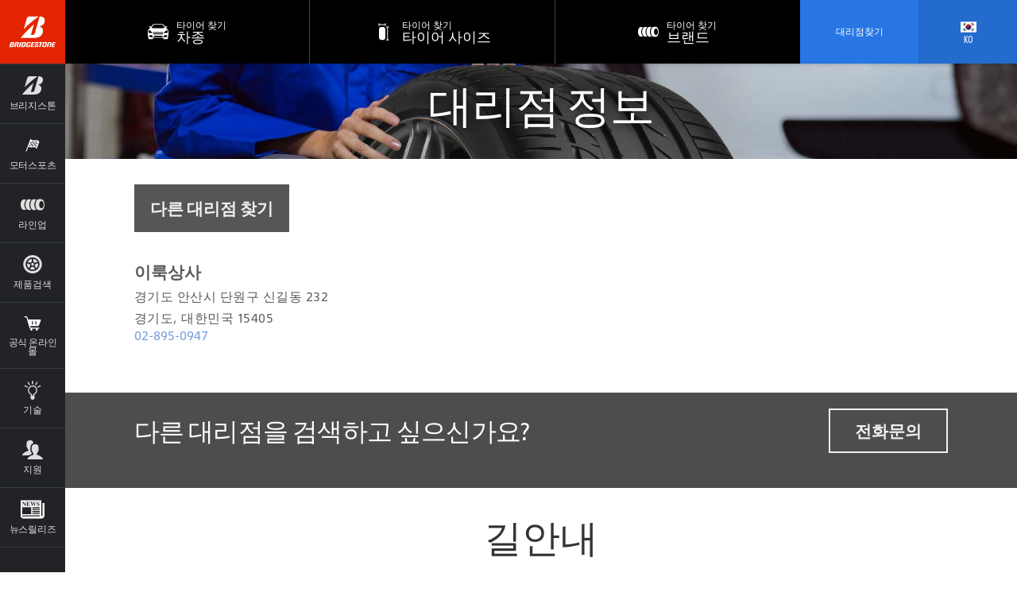

--- FILE ---
content_type: text/html; charset=utf-8
request_url: https://www.bridgestone-korea.co.kr/dealer/south-korea/gyeonggi-do/ilook-sangsa
body_size: 14781
content:
<!DOCTYPE html>



<html lang="ko" data-lang="ko" data-country="KR" data-isBst data-uselang="true" data-tpms="false" class="root-KR-ko">
  <head><!--[if IE 9]><html class="ie9"><![endif]--><!-- Google Tag Manager -->
<script type="text/javascript" src="/ruxitagentjs_ICANVfqru_10329260115094557.js" data-dtconfig="rid=RID_1215949832|rpid=-661313193|domain=bridgestone-korea.co.kr|reportUrl=/rb_bf77108mqp|app=987d52f149b4dc3f|owasp=1|featureHash=ICANVfqru|vcv=2|rdnt=1|uxrgce=1|bp=3|cuc=ycwuenoi|mel=100000|dpvc=1|ssv=4|lastModification=1769504829608|tp=500,50,0|srbbv=2|agentUri=/ruxitagentjs_ICANVfqru_10329260115094557.js"></script><script type="text/javascript" src="/ruxitagentjs_ICANVfqru_10329260115094557.js" data-dtconfig="app=987d52f149b4dc3f|owasp=1|featureHash=ICANVfqru|vcv=2|rdnt=1|uxrgce=1|bp=3|cuc=ycwuenoi|mel=100000|dpvc=1|ssv=4|lastModification=1769504829608|tp=500,50,0|srbbv=2|agentUri=/ruxitagentjs_ICANVfqru_10329260115094557.js|reportUrl=/rb_bf77108mqp|rid=RID_1215949832|rpid=-661313193|domain=bridgestone-korea.co.kr"></script><script>(function(w,d,s,l,i){w[l]=w[l]||[];w[l].push({'gtm.start':
new Date().getTime(),event:'gtm.js'});var f=d.getElementsByTagName(s)[0],
j=d.createElement(s),dl=l!='dataLayer'?'&l='+l:'';j.async=true;j.src=
'https://www.googletagmanager.com/gtm.js?id='+i+dl;f.parentNode.insertBefore(j,f);
})(window,document,'script','dataLayer','GTM-KTMHQ4RZ');</script>
<!-- End Google Tag Manager -->
<!-- Google tag (gtag.js) --> <script async src="https://www.googletagmanager.com/gtag/js?id=G-XQ89BNRQZJ"></script> <script>   window.dataLayer = window.dataLayer || [];   function gtag(){dataLayer.push(arguments);}   gtag('js', new Date());   gtag('config', 'G-XQ89BNRQZJ'); </script> 
	
      <script src="//assets.adobedtm.com/launch-ENae2318d8ec554db09d38066c9044347f.min.js" async></script>
    
    


    



    
    
    

    <ul>
      
        
          
          
        
        
      
    
      
    
      
    
      
    </ul>

    <title>이룩상사</title>
    <link rel="shortcut icon" href="https://www.bridgestone-korea.co.kr/content/dam/bridgestone/consumer/bst/favicon.ico" type="image/x-icon"/>
    
    
    

    
      <!-- <link rel="canonical" href="https://www.bridgestone-korea.co.kr/ko/dealer/show-route" data-sly-test="true"> -->
	    
        
          <link rel="canonical" href="http://www.bridgestone-korea.co.kr/ko/dealer/south-korea/gyeonggi-do/ilook-sangsa"/>
        
      
      
      
    
    
    



    
    
    
        
        
        
        
    
    <meta property="standardPage:language" content="ko_KR"/>
    <meta name="serverInfo" content="ip-10-10-3-102.cwh.local | ip-10-10-3-102.cwh.local"/>
    <meta charset="UTF-8" http-equiv="Content-Type" content="text/html"/>
    <meta name="description" content="경기도 안산시 단원구 신길동 232"/>
    <meta name="viewport" content="width=device-width, initial-scale=1.0"/>
    <meta name="twitter:card" content="summary"/>
    <meta name="twitter:description" content="경기도 안산시 단원구 신길동 232"/>
    <meta name="twitter:site" content="@Bridgestone"/>
    <meta name="twitter:title" content="이룩상사"/>
    <meta name="twitter:url" content="https://www.bridgestone-korea.co.kr/ko/dealer/show-route"/>
    <meta property="twitter:image" content="https://www.bridgestone-korea.co.kr/content/dam/bridgestone/consumer/bst/logos/logo-bridgestone-social.png"/>
    <meta itemprop="description" content="경기도 안산시 단원구 신길동 232"/>
    <meta itemprop="image" content="https://www.bridgestone-korea.co.kr/content/dam/bridgestone/consumer/bst/logos/logo-bridgestone-social.png"/>
    <meta itemprop="name" content="이룩상사"/>
    <meta property="og:description" content="경기도 안산시 단원구 신길동 232"/>
    <meta property="og:image" content="https://www.bridgestone-korea.co.kr/content/dam/bridgestone/consumer/bst/logos/logo-bridgestone-social.png"/>
    <meta property="og:title" content="이룩상사"/>
    <meta property="og:url" content="https://www.bridgestone-korea.co.kr/ko/dealer/show-route"/>
    
    
    
      <meta property="og:site_name" content="bridgestone"/>
      <meta property="og:locale" content="ko_KR"/>
    
    <meta property="analytics:page_type"/>
    

    <meta name="keywords" content="이룩상사"/>
    <meta name="keywords" content="경기도 안산시 단원구 신길동 232"/>
    <meta name="keywords" content="Tire Reseller in 경기도"/>
    <meta name="keywords" content="Tire Reseller in 대한민국"/>
    <meta name="keywords" content="Tire service centers in 경기도"/>
    <meta name="keywords" content="Tires on 대한민국"/>
    <meta name="keywords" content="Tires on 15405"/>
    <meta name="keywords" content="타이어 Bridgestone 에서 경기도"/>
    <meta name="keywords" content="New wheels in 경기도"/>
    <meta name="keywords" content="Sale of Tires in 경기도"/>
    <meta name="keywords" content="Cheap tires at 경기도"/>
    <meta name="keywords" content="Tire distributor in 경기도"/>
    <meta name="keywords" content="Tire distributora in 경기도"/>
    <meta name="keywords" content="Tire Store 경기도"/>
    <meta name="keywords" content="Tires at a good price in 대한민국"/>

    
      <meta name="keywords"/>
    

    

    <![if !IE]>
    
    
<link rel="stylesheet" href="/etc/designs/bridgestone/consumer/bst/clientlibs/bst-main.min.c5943298e1580494321617ffc5df5d4f.css" type="text/css">

<![endif]>

    <!--[if IE 9]>
    <link href="/etc/designs/bridgestone/consumer/bst/styles/ie9.css" rel="stylesheet"><![endif]-->
    
    


<script>
	var digitalData = {}; 
	digitalData.event = []; 
</script>


    






    
    
    
    
    
    
    
    
    
    
<link rel="stylesheet" href="/etc/designs/bridgestone/consumer/bst/clientlibs-apac/bst-kr.min.7904228f2317b2a032bdd2d709936005.css" type="text/css">


    </head>
  <body data-svgpath="/etc/designs/bridgestone/consumer/bst/images/shapes.svg" data-page-name="show-route"><!-- Google Tag Manager (noscript) --> <noscript><iframe src="https://www.googletagmanager.com/ns.html?id=GTM-KTMHQ4RZ" height="0" width="0" style="display:none;visibility:hidden"></iframe></noscript> <!-- End Google Tag Manager (noscript) --><!--[if lte IE 8]>
    <div class="browser-check">
      <div class="container">
        <h2 class="h1">오래된 브라우저를 사용중입니다.</h2><a href="http://outdatedbrowser.com" class="button-large-transparent-bst-white">오늘 브라우저를 업그레이드 하시기 바랍니다</a>
      </div>
    </div><![endif]-->
    
    <div class="wrapper ">
      <div id="overlay" class="is-hidden"></div>
      <div class="DTM-container"></div>
      <section class="global-nav-container">
        

<section data-component="globalNav" data-count="" class="global-nav">
    
</section>


    

      </section>
      <section class="navigation-container">
        



<nav id="navigation" data-component="navigation" role="navigation" class="navigation">
  <div hidden="hidden" navigationLanguage="ko_KR"></div>
  <a href="#main" title="컨텐츠로 건너뛰기" class="navigation__skip">
    건너뛰기
  </a>
  <div class="navigation__header component__flex">
    <div class="navigation__header__logo component__flex-item">
      <a href="https://www.bridgestone-korea.co.kr/ko" target="_self" title="홈으로 가기" class="navigation__header__logo-anchor">
        <svg>
          <use xlink:href="#shape-bridgestone-logo"></use>
        </svg>
      </a>
    </div>
    <div class="navigation__header__display-option component__flex-item">
      <div class="navigation__header__display-option-item navigation__header__display-option--open">
        <button title="안내">
          <svg>
            <use xlink:href="#shape-menu-open"></use>
          </svg>
        </button>
      </div>
      <div class="navigation__header__display-option-item navigation__header__display-option--close">
        <button title="안내 종료">
          <svg>
            <use xlink:href="#shape-close"></use>
          </svg>
        </button>
      </div>
    </div>
    <div class="navigation__header__find-tire component__flex-item">
      <a href="#" id="findYourTireLink" title="타이어 검색">
        타이어 검색
      </a>
    </div>
  </div>
  <div class="navigation__menu component__flex navigation__menu--small">
    <ul>
      <li data-aem-ref="findAStore" class="navigation__menu-item ui--cta-blue viewport__small   ">
        <a href="/ko/dealer" title="대리점찾기" target="_self" class="navigation__menu-item-link">
          <div class="svg-contains">
            <svg>
              <use xlink:href="#shape-locationPin"></use>
            </svg>
          </div>
          <h3 class="navigation__menu-item__name">대리점찾기</h3>
        </a>
        
        
      </li>
    
      <li data-aem-ref="callUs" class="navigation__menu-item ui--cta-blue viewport__small   navigation__menu-item--hide-desktop">
        
        
        <a href="tel&#58;02-3210-2480" title="전화문의 02-3210-2480" target="_self" class="mm-phone-number navigation__menu-item-link">
          <div class="svg-contains">
            <svg>
              <use xlink:href="#shape-phone"></use>
            </svg>
          </div>
          <h3 class="navigation__menu-item__name">전화문의 02-3210-2480</h3>
        </a>
      </li>
    
      <li data-aem-ref="bridgestone" class="navigation__menu-item  has-subnav  ">
        <a href="#" title="브리지스톤" target="_self" class="navigation__menu-item-link">
          <div class="svg-contains">
            <svg>
              <use xlink:href="#shape-whyBridgestone"></use>
            </svg>
          </div>
          <h3 class="navigation__menu-item__name">브리지스톤</h3>
        </a>
        <div class="navigation__subsection">
          <h2>브리지스톤</h2>
          <ul>
            <li class="navigation__subsection-item ">
              <a href="/ko/why-bridgestone" target="_self">
                <h3 class="navigation__subsection-item__name">
                  회사소개
                </h3>
                <p class="navigation__subsection-item__meta">
                  
                </p>
              </a>
            </li>
            
          
            <li class="navigation__subsection-item ">
              <a href="/ko/bridgestone-e8-commitment" target="_self">
                <h3 class="navigation__subsection-item__name">
                  브리지스톤 E8 커미트먼트
                </h3>
                <p class="navigation__subsection-item__meta">
                  
                </p>
              </a>
            </li>
            
          
            <li class="navigation__subsection-item ">
              <a href="https://careers.bridgestone-asiapacific.com/go/Careers-in-south-Korea/4633910/" target="_self">
                <h3 class="navigation__subsection-item__name">
                  인재채용
                </h3>
                <p class="navigation__subsection-item__meta">
                  
                </p>
              </a>
            </li>
            
          
            <li class="navigation__subsection-item ">
              <a href="/ko/about/about-firestone" target="_self">
                <h3 class="navigation__subsection-item__name">
                  파이어스톤
                </h3>
                <p class="navigation__subsection-item__meta">
                  
                </p>
              </a>
            </li>
            
          </ul>
        </div>
        
      </li>
    
      <li data-aem-ref="offers" class="navigation__menu-item  has-subnav  ">
        <a href="#" title="모터스포츠" target="_self" class="navigation__menu-item-link">
          <div class="svg-contains">
            <svg>
              <use xlink:href="#shape-motorsport"></use>
            </svg>
          </div>
          <h3 class="navigation__menu-item__name">모터스포츠</h3>
        </a>
        <div class="navigation__subsection">
          <h2>모터스포츠</h2>
          <ul>
            <li class="navigation__subsection-item ">
              <a href="/ko/motorsports" target="_self">
                <h3 class="navigation__subsection-item__name">
                  Bridgestone Motorsports
                </h3>
                <p class="navigation__subsection-item__meta">
                  
                </p>
              </a>
            </li>
            
          
            <li class="navigation__subsection-item ">
              <a href="/ko/master-the-art-of-ultra-performance" target="_self">
                <h3 class="navigation__subsection-item__name">
                  Master the Art of Ultra Performance
                </h3>
                <p class="navigation__subsection-item__meta">
                  
                </p>
              </a>
            </li>
            
          </ul>
        </div>
        
      </li>
    
      <li data-aem-ref="brands" class="navigation__menu-item  has-subnav  ">
        <a href="#" title="라인업" target="_self" class="navigation__menu-item-link">
          <div class="svg-contains">
            <svg>
              <use xlink:href="#shape-brands"></use>
            </svg>
          </div>
          <h3 class="navigation__menu-item__name">라인업</h3>
        </a>
        <div class="navigation__subsection">
          <h2>라인업</h2>
          <ul>
            <li class="navigation__subsection-item brand-item-potenza">
              <a href="https://www.bridgestone-korea.co.kr/ko/tire-brand/potenza" target="_self">
                <h3 class="navigation__subsection-item__name">
                  Potenza
                </h3>
                <p class="navigation__subsection-item__meta">
                  스포츠타이어
                </p>
              </a>
            </li>
            
          
            <li class="navigation__subsection-item brand-item-turanza">
              <a href="https://www.bridgestone-korea.co.kr/ko/tire-brand/turanza" target="_self">
                <h3 class="navigation__subsection-item__name">
                  Turanza
                </h3>
                <p class="navigation__subsection-item__meta">
                  컴포트타이어
                </p>
              </a>
            </li>
            
          
            <li class="navigation__subsection-item brand-item-ecopia">
              <a href="/ko/tire-brand/ecopia" target="_self">
                <h3 class="navigation__subsection-item__name">
                  Ecopia
                </h3>
                <p class="navigation__subsection-item__meta">
                  친환경타이어
                </p>
              </a>
            </li>
            
          
            <li class="navigation__subsection-item brand-item-dueler">
              <a href="/ko/tire-brand/dueler" target="_self">
                <h3 class="navigation__subsection-item__name">
                  Dueler
                </h3>
                <p class="navigation__subsection-item__meta">
                  온/오프로드 타이어
                </p>
              </a>
            </li>
            
          
            <li class="navigation__subsection-item brand-item-alenza">
              <a href="http://tireselect.bridgestone-korea.co.kr/user/" target="_self">
                <h3 class="navigation__subsection-item__name">
                  Alenza
                </h3>
                <p class="navigation__subsection-item__meta">
                  공식 온라인몰
                </p>
              </a>
            </li>
            
          
            <li class="navigation__subsection-item brand-item-blizzak">
              <a href="/ko/tire-brand/blizzak" target="_self">
                <h3 class="navigation__subsection-item__name">
                  Blizzak
                </h3>
                <p class="navigation__subsection-item__meta">
                  겨울용타이어
                </p>
              </a>
            </li>
            
          
            <li class="navigation__subsection-item brand-item-firestone">
              <a href="/ko/tire-brand/firestone" target="_self">
                <h3 class="navigation__subsection-item__name">
                  FIRESTONE
                </h3>
                <p class="navigation__subsection-item__meta">
                  파이어스톤
                </p>
              </a>
            </li>
            
          
            <li class="navigation__subsection-item brand-item-seemoretires">
              <a href="/ko/catalog" target="_self">
                <h3 class="navigation__subsection-item__name">
                  모두보기
                </h3>
                <p class="navigation__subsection-item__meta">
                  
                </p>
              </a>
            </li>
            
          </ul>
        </div>
        
      </li>
    
      <li data-aem-ref="shop" class="navigation__menu-item    ">
        <a href="/ko/catalog" title="제품검색" target="_self" class="navigation__menu-item-link">
          <div class="svg-contains">
            <svg>
              <use xlink:href="#shape-shop"></use>
            </svg>
          </div>
          <h3 class="navigation__menu-item__name">제품검색</h3>
        </a>
        
        
      </li>
    
      <li data-aem-ref="highlight" class="navigation__menu-item    ">
        <a href="http://tireselect.bridgestone-korea.co.kr" title="공식 온라인몰" target="_blank" class="navigation__menu-item-link">
          <div class="svg-contains">
            <svg>
              <use xlink:href="#shape-shopping-cart"></use>
            </svg>
          </div>
          <h3 class="navigation__menu-item__name">공식 온라인몰</h3>
        </a>
        
        
      </li>
    
      <li data-aem-ref="research" class="navigation__menu-item    ">
        <a href="/ko/tyre-clinic" title="기술" target="_self" class="navigation__menu-item-link">
          <div class="svg-contains">
            <svg>
              <use xlink:href="#shape-research"></use>
            </svg>
          </div>
          <h3 class="navigation__menu-item__name">기술</h3>
        </a>
        
        
      </li>
    
      <li data-aem-ref="support" class="navigation__menu-item  has-subnav  ">
        <a href="#" title="지원" target="_self" class="navigation__menu-item-link">
          <div class="svg-contains">
            <svg>
              <use xlink:href="#shape-support"></use>
            </svg>
          </div>
          <h3 class="navigation__menu-item__name">지원</h3>
        </a>
        <div class="navigation__subsection">
          <h2>지원</h2>
          <ul>
            <li class="navigation__subsection-item ">
              <a href="/ko/new-contact-us" target="_self">
                <h3 class="navigation__subsection-item__name">
                  고객문의
                </h3>
                <p class="navigation__subsection-item__meta">
                  
                </p>
              </a>
            </li>
            
          
            <li class="navigation__subsection-item ">
              <a href="/ko/customer-care/warranty/" target="_self">
                <h3 class="navigation__subsection-item__name">
                  보증서비스
                </h3>
                <p class="navigation__subsection-item__meta">
                  
                </p>
              </a>
            </li>
            
          
            <li class="navigation__subsection-item ">
              <a href="/ko/energy" target="_self">
                <h3 class="navigation__subsection-item__name">
                  에너지효율등급제도
                </h3>
                <p class="navigation__subsection-item__meta">
                  
                </p>
              </a>
            </li>
            
          
            <li class="navigation__subsection-item ">
              <a href="/ko/about/terms-of-use" target="_self">
                <h3 class="navigation__subsection-item__name">
                  이용약관
                </h3>
                <p class="navigation__subsection-item__meta">
                  
                </p>
              </a>
            </li>
            
          
            <li class="navigation__subsection-item ">
              <a href="/ko/about/privacy" target="_self">
                <h3 class="navigation__subsection-item__name">
                  개인정보처리방침
                </h3>
                <p class="navigation__subsection-item__meta">
                  
                </p>
              </a>
            </li>
            
          </ul>
        </div>
        
      </li>
    
      <li data-aem-ref="globalnav" class="navigation__menu-item    ">
        <a href="/ko/about/news" title="뉴스릴리즈" target="_self" class="navigation__menu-item-link">
          <div class="svg-contains">
            <svg>
              <use xlink:href="#shape-icon_news"></use>
            </svg>
          </div>
          <h3 class="navigation__menu-item__name">뉴스릴리즈</h3>
        </a>
        
        
      </li>
    
      <li data-aem-ref="languages" class="navigation__menu-item  has-subnav  navigation__menu-item--hide-desktop">
        <a title="언어선택" target="_self" class="navigation__menu-item-link">
          <div class="svg-contains">
            <svg>
              <use xlink:href="#shape-flagKOR"></use>
            </svg>
          </div>
          <h3 class="navigation__menu-item__name">언어선택</h3>
        </a>
        <div class="navigation__subsection">
          <h2>언어선택</h2>
          <ul>
            
            <li class="navigation__subsection-item ">
              <a href="https://www.bridgestone-korea.co.kr/en" target="_self">
                <h3 class="navigation__subsection-item__name">
                  <div class="svg-contains">
                    <svg>
                      <use xlink:href="#shape-flagKOR"></use>
                    </svg>
                  </div>
                  English
                </h3>
              </a>
            </li>
          
            
            <li class="navigation__subsection-item ">
              <a href="https://www.bridgestone-korea.co.kr/ko" target="_self">
                <h3 class="navigation__subsection-item__name">
                  <div class="svg-contains">
                    <svg>
                      <use xlink:href="#shape-flagKOR"></use>
                    </svg>
                  </div>
                  한국어
                </h3>
              </a>
            </li>
          </ul>
        </div>
        
      </li>
    </ul>
  </div>
  <div class="mobile-search-overlay"></div>
  <div data-component="mobileSearch" class="mobile-search">
    <div class="mobile-search__header">
      <div data-select-tab="by-vehicle" class="mobile-search__header__tab">
        <span> 자동차로 검색</span>
      </div>
      <div data-select-tab="by-tire-size" class="mobile-search__header__tab">
        <span> 사이즈로 검색</span>
      </div>
      <div data-select-tab="by-tire-brand" class="mobile-search__header__tab">
        <span> 타이어 브랜드별</span>
      </div>
      <div data-select-tab="by-tire-category" class="mobile-search__header__tab">
        <span> 타이어 카테고리별</span>
      </div>
    </div>
    <div class="mobile-search__body">
      <input type="hidden" class="ismobiletirerecommendationenable"/>
      <form data-tab="by-vehicle" action="/ko/catalog" role="search" class="mobile-search__form">
        <div class="mobile-search__form__title">
          고객님의 차량을 입력하여 주십시오
        </div>
        <ul>
          <li class="select">
            <select name="year" title="연식" aria-label="Select 연식">
              <option>연식</option>
            </select>
            <button title="화살표 선택" aria-hidden="true" class="icon icon-arrow">
              <svg>
                <use xlink:href="#shape-dropdownArrow"></use>
              </svg>
            </button>
            <button title="선택 되돌리기" aria-label="Reset Select" class="icon icon-close">
              <svg>
                <use xlink:href="#shape-close"></use>
              </svg>
            </button>
          </li>
          
          <li class="select">
            <select name="make" title="브랜드" aria-label="Select 브랜드">
              <option>브랜드</option>
            </select>
            <button title="화살표 선택" aria-hidden="true" class="icon icon-arrow">
              <svg>
                <use xlink:href="#shape-dropdownArrow"></use>
              </svg>
            </button>
            <button title="선택 되돌리기" aria-label="Reset Select" class="icon icon-close">
              <svg>
                <use xlink:href="#shape-close"></use>
              </svg>
            </button>
          </li>
          <li class="select">
            <select name="model" data-name="model" title="모델" aria-label="Select 모델">
              <option>모델</option>
            </select>
            <button title="화살표 선택" aria-hidden="true" class="icon icon-arrow">
              <svg>
                <use xlink:href="#shape-dropdownArrow"></use>
              </svg>
            </button>
            <button title="선택 되돌리기" aria-label="Reset Select" class="icon icon-close">
              <svg>
                <use xlink:href="#shape-close"></use>
              </svg>
            </button>
          </li>
          <li class="select">
            <select name="trim" data-name="trims" title="트림" aria-label="Select 트림">
              <option>트림</option>
            </select>
            <button title="화살표 선택" aria-hidden="true" class="icon icon-arrow">
              <svg>
                <use xlink:href="#shape-dropdownArrow"></use>
              </svg>
            </button>
            <button title="선택 되돌리기" aria-label="Reset Select" class="icon icon-close">
              <svg>
                <use xlink:href="#shape-close"></use>
              </svg>
            </button>
          </li>
          
          
          <li class="find-trim">
            <ul>
              <li>
                <div class="find-trim__svg-container">
                  <svg>
                    <use xlink:href="#shape-trim_1"></use>
                  </svg>
                </div>
                <p>
                  차량의 측면과 후면을 확인하시기 바랍니다.
                </p>
              </li>
              <li>
                <div class="find-trim__svg-container">
                  <svg>
                    <use xlink:href="#shape-trim_3"></use>
                  </svg>
                </div>
                <p>
                  차량 운전석 사이드 도어 안쪽을 확인하시기 바랍니다.
                </p>
              </li>
              <li>
                <div class="find-trim__svg-container">
                  <svg>
                    <use xlink:href="#shape-trim_2"></use>
                  </svg>
                </div>
                <p>
                  차량 설명서를 확인하시기 바랍니다.
                </p>
              </li>
              <li>
                <div class="find-trim__svg-container">
                  <svg>
                    <use xlink:href="#shape-trim_4"></use>
                  </svg>
                </div>
                <p>
                  Vehicle title and registration.
                </p>
              </li>
              <li>
                <div class="find-trim__svg-container">
                  <svg class="find-trim__svg-container__exception-svg">
                    <use xlink:href="#shape-shop"></use>
                  </svg>
                </div>
                <p>
                  트림을 아직 못 찾으셨습니까?<a href="/ko/catalog">
                    타이어 라인업 보기.</a>
                </p>
              </li>
            </ul>
          </li>
          <li class="tpms">
            <div class="tpms-button-container">
              <button value="yes" class="button-yes">
                네
              </button>
              <button value="no" class="button-no">
                아니오
              </button>
            </div>
            <p>
              <b> What is TPMS?</b>
              <p>TPMS는 타이어공기압경보장치 입니다. 타이어가 적정공기압보다 25% 이상 낮아지면 자동으로 계기판에 경고표시가 나타납니다. 차량에 TPMS가 장착되어 있는지 모르는 경우는 차량 사용 설명서를 확인하십시오.</p>
            </p>
          </li>
        </ul>
        <div class="mobile-search__footer">
          <div class="submit">
            <button type="submit" class="submit__mobile">
              검색
            </button>
          </div>
        </div>
      </form>
      <form data-tab="by-tire-size" action="/ko/catalog" role="search" class="mobile-search__form">
        <div class="mobile-search__form__title">
          찾으시는 타이어 사이즈가 무엇입니까?
        </div>
        <ul>
          <li class="select">
            <select name="width" data-name="widths" aria-label="Select 폭">
              <option>폭</option>
            </select>
            <button aria-hidden="true" class="icon icon-arrow">
              <svg>
                <use xlink:href="#shape-dropdownArrow"></use>
              </svg>
            </button>
            <button aria-label="Reset Select" class="icon icon-close">
              <svg>
                <use xlink:href="#shape-close"></use>
              </svg>
            </button>
          </li>
          <li class="select">
            <select name="aspectRatio" data-name="aspectratio" aria-label="Select 편평비">
              <option>
                편평비
              </option>
            </select>
            <button aria-hidden="true" class="icon icon-arrow">
              <svg>
                <use xlink:href="#shape-dropdownArrow"></use>
              </svg>
            </button>
            <button aria-label="Reset Select" class="icon icon-close">
              <svg>
                <use xlink:href="#shape-close"></use>
              </svg>
            </button>
          </li>
          <li class="select">
            <select name="rimSize" data-name="rims" aria-label="Select 림">
              <option>
                림
              </option>
            </select>
            <button aria-hidden="true" class="icon icon-arrow">
              <svg>
                <use xlink:href="#shape-dropdownArrow"></use>
              </svg>
            </button>
            <button aria-label="Reset Select" class="icon icon-close">
              <svg>
                <use xlink:href="#shape-close"></use>
              </svg>
            </button>
          </li>
          <li class="tpms">
            <div class="tpms-button-container">
              <button value="yes" class="button-yes">
                네
              </button>
              <button value="no" class="button-no">
                아니오
              </button>
            </div>
            <p>
              <b> What is TPMS?</b>
              <p>TPMS는 타이어공기압경보장치 입니다. 타이어가 적정공기압보다 25% 이상 낮아지면 자동으로 계기판에 경고표시가 나타납니다. 차량에 TPMS가 장착되어 있는지 모르는 경우는 차량 사용 설명서를 확인하십시오.</p>
            </p>
          </li>
          <li class="hidden">
            <input type="hidden" name="BST" value="true"/>
          </li>
        </ul>
        <div class="mobile-search__footer">
          <div class="submit">
            <button type="submit" class="submit__mobile">
              검색
            </button>
          </div>
        </div>
      </form>
      <form data-tab="by-tire-brand" action="/ko/catalog" role="search" class="mobile-search__form">
        <div class="mobile-search__form__title">
          어떤 브랜드의 타이어를 찾고 계십니까?
        </div>
        <ul>
          <li class="select">
            <select name="brand" data-name="brands" aria-label="Select 브랜드">
              <option>
                타이어 브랜드
              </option>
            </select>
            <button aria-hidden="true" class="icon icon-arrow">
              <svg>
                <use xlink:href="#shape-dropdownArrow"></use>
              </svg>
            </button>
            <button aria-label="Reset Select" class="icon icon-close">
              <svg>
                <use xlink:href="#shape-close"></use>
              </svg>
            </button>
          </li>
          <li class="select">
            <select name="tireName" data-name="models" aria-label="Select 모델">
              <option>
                타이어 모델
              </option>
            </select>
            <button aria-hidden="true" class="icon icon-arrow">
              <svg>
                <use xlink:href="#shape-dropdownArrow"></use>
              </svg>
            </button>
            <button aria-label="Reset Select" class="icon icon-close">
              <svg>
                <use xlink:href="#shape-close"></use>
              </svg>
            </button>
          </li>
        </ul>
        <div class="mobile-search__footer">
          <div class="submit">
            <button type="submit" class="submit__mobile">
              검색
            </button>
          </div>
        </div>
      </form>
      <form data-tab="by-tire-category" action="/ko/catalog" role="search" class="mobile-search__form">
        <div class="mobile-search__form__title">
          어떤 카테고리 타이어를 찾고 계십니까?
        </div>
        <ul>
          <li class="select">
            <select name="category" data-name="categories" aria-label="Select 카테고리">
              <option>
                타이어 라인업
              </option>
            </select>
            <button aria-hidden="true" class="icon icon-arrow">
              <svg>
                <use xlink:href="#shape-dropdownArrow"></use>
              </svg>
            </button>
            <button aria-label="Reset Select" class="icon icon-close">
              <svg>
                <use xlink:href="#shape-close"></use>
              </svg>
            </button>
          </li>
        </ul>
        <div class="mobile-search__footer">
          <div class="submit">
            <button type="submit" class="submit__mobile">
              검색
            </button>
          </div>
        </div>
      </form>
    </div>
  </div>
  <script id="select-template" type="text/x-handlebars-template">
    {{#each this}}
      <option value="{{this.value}}">{{this.text}}</option>{{/each}}
  </script>
  <div class="navigation__menu component__flex navigation__menu--large">
    <ul>
      <li data-aem-ref="findAStore" class="navigation__menu-item ui--cta-blue viewport__small   ">
        <a href="/ko/dealer" title="대리점찾기" target="_self" class="navigation__menu-item-link">
          <div class="svg-contains">
            <svg>
              <use xlink:href="#shape-locationPin"></use>
            </svg>
          </div>
          <h3 class="navigation__menu-item__name">대리점찾기</h3>
        </a>
        
        
      </li>
    
      
    
      <li data-aem-ref="bridgestone" class="navigation__menu-item  has-subnav  ">
        <a href="#" title="브리지스톤" target="_self" class="navigation__menu-item-link">
          <div class="svg-contains">
            <svg>
              <use xlink:href="#shape-whyBridgestone"></use>
            </svg>
          </div>
          <h3 class="navigation__menu-item__name">브리지스톤</h3>
        </a>
        <div class="navigation__subsection">
          <h2 class="vietnamese-h2">브리지스톤</h2>
          <ul>
            <li class="navigation__subsection-item ">
              <a href="/ko/why-bridgestone" target="_self">
                <h3 class="navigation__subsection-item__name">
                  회사소개
                </h3>
                <p class="navigation__subsection-item__meta">
                  
                </p>
              </a>
            </li>
            
          
            <li class="navigation__subsection-item ">
              <a href="/ko/bridgestone-e8-commitment" target="_self">
                <h3 class="navigation__subsection-item__name">
                  브리지스톤 E8 커미트먼트
                </h3>
                <p class="navigation__subsection-item__meta">
                  
                </p>
              </a>
            </li>
            
          
            <li class="navigation__subsection-item ">
              <a href="https://careers.bridgestone-asiapacific.com/go/Careers-in-south-Korea/4633910/" target="_self">
                <h3 class="navigation__subsection-item__name">
                  인재채용
                </h3>
                <p class="navigation__subsection-item__meta">
                  
                </p>
              </a>
            </li>
            
          
            <li class="navigation__subsection-item ">
              <a href="/ko/about/about-firestone" target="_self">
                <h3 class="navigation__subsection-item__name">
                  파이어스톤
                </h3>
                <p class="navigation__subsection-item__meta">
                  
                </p>
              </a>
            </li>
            
          </ul>
        </div>
        
      </li>
    
      <li data-aem-ref="offers" class="navigation__menu-item  has-subnav  ">
        <a href="#" title="모터스포츠" target="_self" class="navigation__menu-item-link">
          <div class="svg-contains">
            <svg>
              <use xlink:href="#shape-motorsport"></use>
            </svg>
          </div>
          <h3 class="navigation__menu-item__name">모터스포츠</h3>
        </a>
        <div class="navigation__subsection">
          <h2 class="vietnamese-h2">모터스포츠</h2>
          <ul>
            <li class="navigation__subsection-item ">
              <a href="/ko/motorsports" target="_self">
                <h3 class="navigation__subsection-item__name">
                  Bridgestone Motorsports
                </h3>
                <p class="navigation__subsection-item__meta">
                  
                </p>
              </a>
            </li>
            
          
            <li class="navigation__subsection-item ">
              <a href="/ko/master-the-art-of-ultra-performance" target="_self">
                <h3 class="navigation__subsection-item__name">
                  Master the Art of Ultra Performance
                </h3>
                <p class="navigation__subsection-item__meta">
                  
                </p>
              </a>
            </li>
            
          </ul>
        </div>
        
      </li>
    
      <li data-aem-ref="brands" class="navigation__menu-item  has-subnav  ">
        <a href="#" title="라인업" target="_self" class="navigation__menu-item-link">
          <div class="svg-contains">
            <svg>
              <use xlink:href="#shape-brands"></use>
            </svg>
          </div>
          <h3 class="navigation__menu-item__name">라인업</h3>
        </a>
        <div class="navigation__subsection">
          <h2 class="vietnamese-h2">라인업</h2>
          <ul>
            <li class="navigation__subsection-item brand-item-potenza">
              <a href="https://www.bridgestone-korea.co.kr/ko/tire-brand/potenza" target="_self">
                <h3 class="navigation__subsection-item__name">
                  Potenza
                </h3>
                <p class="navigation__subsection-item__meta">
                  스포츠타이어
                </p>
              </a>
            </li>
            
          
            <li class="navigation__subsection-item brand-item-turanza">
              <a href="https://www.bridgestone-korea.co.kr/ko/tire-brand/turanza" target="_self">
                <h3 class="navigation__subsection-item__name">
                  Turanza
                </h3>
                <p class="navigation__subsection-item__meta">
                  컴포트타이어
                </p>
              </a>
            </li>
            
          
            <li class="navigation__subsection-item brand-item-ecopia">
              <a href="/ko/tire-brand/ecopia" target="_self">
                <h3 class="navigation__subsection-item__name">
                  Ecopia
                </h3>
                <p class="navigation__subsection-item__meta">
                  친환경타이어
                </p>
              </a>
            </li>
            
          
            <li class="navigation__subsection-item brand-item-dueler">
              <a href="/ko/tire-brand/dueler" target="_self">
                <h3 class="navigation__subsection-item__name">
                  Dueler
                </h3>
                <p class="navigation__subsection-item__meta">
                  온/오프로드 타이어
                </p>
              </a>
            </li>
            
          
            <li class="navigation__subsection-item brand-item-alenza">
              <a href="http://tireselect.bridgestone-korea.co.kr/user/" target="_self">
                <h3 class="navigation__subsection-item__name">
                  Alenza
                </h3>
                <p class="navigation__subsection-item__meta">
                  공식 온라인몰
                </p>
              </a>
            </li>
            
          
            <li class="navigation__subsection-item brand-item-blizzak">
              <a href="/ko/tire-brand/blizzak" target="_self">
                <h3 class="navigation__subsection-item__name">
                  Blizzak
                </h3>
                <p class="navigation__subsection-item__meta">
                  겨울용타이어
                </p>
              </a>
            </li>
            
          
            <li class="navigation__subsection-item brand-item-firestone">
              <a href="/ko/tire-brand/firestone" target="_self">
                <h3 class="navigation__subsection-item__name">
                  FIRESTONE
                </h3>
                <p class="navigation__subsection-item__meta">
                  파이어스톤
                </p>
              </a>
            </li>
            
          
            <li class="navigation__subsection-item brand-item-seemoretires">
              <a href="/ko/catalog" target="_self">
                <h3 class="navigation__subsection-item__name">
                  모두보기
                </h3>
                <p class="navigation__subsection-item__meta">
                  
                </p>
              </a>
            </li>
            
          </ul>
        </div>
        
      </li>
    
      <li data-aem-ref="shop" class="navigation__menu-item    ">
        <a href="/ko/catalog" title="제품검색" target="_self" class="navigation__menu-item-link">
          <div class="svg-contains">
            <svg>
              <use xlink:href="#shape-shop"></use>
            </svg>
          </div>
          <h3 class="navigation__menu-item__name">제품검색</h3>
        </a>
        
        
      </li>
    
      <li data-aem-ref="highlight" class="navigation__menu-item    ">
        <a href="http://tireselect.bridgestone-korea.co.kr" title="공식 온라인몰" target="_blank" class="navigation__menu-item-link">
          <div class="svg-contains">
            <svg>
              <use xlink:href="#shape-shopping-cart"></use>
            </svg>
          </div>
          <h3 class="navigation__menu-item__name">공식 온라인몰</h3>
        </a>
        
        
      </li>
    
      <li data-aem-ref="research" class="navigation__menu-item    ">
        <a href="/ko/tyre-clinic" title="기술" target="_self" class="navigation__menu-item-link">
          <div class="svg-contains">
            <svg>
              <use xlink:href="#shape-research"></use>
            </svg>
          </div>
          <h3 class="navigation__menu-item__name">기술</h3>
        </a>
        
        
      </li>
    
      <li data-aem-ref="support" class="navigation__menu-item  has-subnav  ">
        <a href="#" title="지원" target="_self" class="navigation__menu-item-link">
          <div class="svg-contains">
            <svg>
              <use xlink:href="#shape-support"></use>
            </svg>
          </div>
          <h3 class="navigation__menu-item__name">지원</h3>
        </a>
        <div class="navigation__subsection">
          <h2 class="vietnamese-h2">지원</h2>
          <ul>
            <li class="navigation__subsection-item ">
              <a href="/ko/new-contact-us" target="_self">
                <h3 class="navigation__subsection-item__name">
                  고객문의
                </h3>
                <p class="navigation__subsection-item__meta">
                  
                </p>
              </a>
            </li>
            
          
            <li class="navigation__subsection-item ">
              <a href="/ko/customer-care/warranty/" target="_self">
                <h3 class="navigation__subsection-item__name">
                  보증서비스
                </h3>
                <p class="navigation__subsection-item__meta">
                  
                </p>
              </a>
            </li>
            
          
            <li class="navigation__subsection-item ">
              <a href="/ko/energy" target="_self">
                <h3 class="navigation__subsection-item__name">
                  에너지효율등급제도
                </h3>
                <p class="navigation__subsection-item__meta">
                  
                </p>
              </a>
            </li>
            
          
            <li class="navigation__subsection-item ">
              <a href="/ko/about/terms-of-use" target="_self">
                <h3 class="navigation__subsection-item__name">
                  이용약관
                </h3>
                <p class="navigation__subsection-item__meta">
                  
                </p>
              </a>
            </li>
            
          
            <li class="navigation__subsection-item ">
              <a href="/ko/about/privacy" target="_self">
                <h3 class="navigation__subsection-item__name">
                  개인정보처리방침
                </h3>
                <p class="navigation__subsection-item__meta">
                  
                </p>
              </a>
            </li>
            
          </ul>
        </div>
        
      </li>
    
      <li data-aem-ref="globalnav" class="navigation__menu-item    ">
        <a href="/ko/about/news" title="뉴스릴리즈" target="_self" class="navigation__menu-item-link">
          <div class="svg-contains">
            <svg>
              <use xlink:href="#shape-icon_news"></use>
            </svg>
          </div>
          <h3 class="navigation__menu-item__name">뉴스릴리즈</h3>
        </a>
        
        
      </li>
    
      
    </ul>
  </div>
</nav>


    


      </section>
      <div class="content-container">
        
 



<header id="header" data-component="primaryheader" role="banner" class="primary-header component">
<nav class="header-nav hide-apac-corporate">
    <div class="search component">
      <div class="header-large">
      <script src="//www.bing.com/api/maps/mapcontrol?callback=loadMap"></script>
      <script>var initMap = false; function loadMap () { initMap = true; }</script>

      
        
 



  <div data-component="simpleSearchApac" class="simple-search-apac">

<div class="simple-search__header">

      <a data-select-tab="by-vehicle" name="year" href="#" target="_self" title="타이어 찾기 차종" class="simple-search__header__tab">
        
      <div class="svg-contains">
        <svg>
          <use xlink:href="#shape-commerce-vehicle"></use>
        </svg>
      </div>
      <div class="headline-container">
        <span>타이어 찾기</span>
        <span>차종</span>
      </div>
      </a>



      <a data-select-tab="by-tire-size" name="width" href="#" target="_self" title="타이어 찾기 타이어 사이즈" class="simple-search__header__tab">
          
      <div class="svg-contains">
        <svg>
          <use xlink:href="#shape-ss-tiresize"></use>
        </svg>
      </div>
      <div class="headline-container">
        <span>타이어 찾기</span>
        <span>타이어 사이즈</span>
      </div>

      </a>





      



      <a data-select-tab="by-tire-brand" href="#" target="_self" title="타이어 찾기 브랜드" class="simple-search__header__tab">
         
      <div class="svg-contains">
        <svg>
          <use xlink:href="#shape-brands"></use>
        </svg>
      </div>

        <div class="headline-container">
          <span>타이어 찾기</span>
          <span>브랜드</span>
        </div>

      </a>




      



</div>
  <div tabindex="0" class="simple-search__body is-closed">


 
<input type="hidden" name="istirerecommendationenable" class="tire_recommendation"/>
<form data-tab="by-vehicle" action="/ko/catalog" role="search" class="simple-search__form" autocomplete="off">
    <button title="close" class="search-close">
    <span class="search-close__svg">
      <svg>
        <use xlink:href="#shape-close"></use>
      </svg>
    </span>
  </button>

  <ul class="simple-search__form__wrapper">
    <li tabindex="0" class="select vehicle_year"><span class="select__heading"> 연식</span>
      <input type="hidden" name="year"/>
      
     <div name="year" data-request-name="year" data-response-name="" title="연식" aria-label="Select 연식" class="select_container">
         <div class="select_contents"><span></span></div>
     </div>

    </li>
    <li tabindex="0" class="select vehicle_make"><span class="select__heading"> 제조사</span>
      <input type="hidden" name="make"/>
      
       <div name="make" data-request-name="make" title="제조사" aria-label="Select 제조사" class="select_container">
              <div class="select_contents"><span></span></div>
       </div>

    </li>
    
    <li tabindex="0" class="select vehicle_model"><span class="select__heading"> 모델</span>
      <input type="hidden" name="model"/>
      
       <div name="model" data-request-name="model" title="모델" aria-label="Select 모델" class="select_container">
              <div class="select_contents"><span></span></div>
       </div>
       

    </li>
    
    <li tabindex="0" class="select vehicle_trim"><span class="select__heading"> 트림</span>
      <input type="hidden" name="trim" data-request-name=""/>
      
      <div name="trim" data-name="trims" data-request-name="trims" data-response-name="" data-property-name="trim" title="트림" aria-label="Select 트림" class="select_container">
         <div class="select_contents"><span></span></div>
      </div>

    </li>
    
   
 
  <li class="simple-search__results_container">
      <div class="simple-search__footer">
        
        <div class="submit">
          <button type="submit" class="submit__simple"> 타이어 보기</button>
        </div>
      </div>
  </li>
  </ul>
</form>

 

<form data-tab="by-tire-size" action="/ko/catalog" role="search" class="simple-search__form">
      <button title="close" class="search-close">
    <span class="search-close__svg">
      <svg>
        <use xlink:href="#shape-close"></use>
      </svg>
    </span>
  </button>

  <ul class="simple-search__form__wrapper">
    <li tabindex="0" class="select tire_width"><span class="select__heading"> 단면 폭</span>
      <input type="hidden" name="width"/>
      
            <div name="width" data-name="widths" data-request-name="widths" data-response-name="widths" aria-label="Select  단면 폭" class="select_container">
              <div class="select_contents"><span></span></div>
            </div>

    </li>
    <li tabindex="0" class="select tire_aspect_ratio"><span class="select__heading"> 편평비</span>
      <input type="hidden" name="aspectRatio"/>
      
    <div name="aspectRatio" data-name="aspectratio" data-request-name="aspectratio" data-response-name="aspectRatios" aria-label="Select 편평비" class="select_container">
            <div class="select_contents"><span></span></div>
     </div>

    </li>
    <li tabindex="0" class="select tire_diameter"><span class="select__heading"> 인치</span>
      <input type="hidden" name="rimSize"/>
      
      <div name="rimSize" data-name="rims" data-request-name="rims" data-response-name="rimSizes" aria-label="Select 인치" class="select_container">
              <div class="select_contents"><span></span></div>
      </div>

    </li>

    <li class="tire-size-info">
      <div class="tire-size-info__heading"> 타이어 사이즈 찾는 법.
      </div><img src="/content/dam/bridgestone/consumer/bst/tire_size_info_kr.png" class="tire-size-info__diagram" alt="타이어 사이즈,타이어 폭,타이어 직경,타이어 면적의 이미지"/>
      <p> 두가지 방법이 있습니다.</p>
        <ul>
          <li class="simple_search__content"> 자동차 운전석 도어 부근에서 확인</li>
          <li class="simple_search__content"> 현재 장착된 타이어 사이드월에서 확인.</li>
        </ul>
    </li>
   
 
  <li class="simple-search__results_container">
      <div class="simple-search__footer">
        
        <div class="submit">
          <button type="submit" class="submit__simple"> 타이어 보기</button>
        </div>
      </div>
  </li>
  </ul>
</form>


 
<form data-tab="by-tire-type" action="/ko/catalog" role="search" class="simple-search__form">
    <button title="close" class="search-close">
    <span class="search-close__svg">
      <svg>
        <use xlink:href="#shape-close"></use>
      </svg>
    </span>
  </button>
  <ul class="simple-search__form__wrapper">
     
            <li tabindex="0" class="select tire_type active selected"><span class="select__heading"> 타입</span>
            <input type="hidden" name="type"/>
            <div name="type" data-name="types" data-request-name="type" data-response-name="" aria-label="Select 타입" class="select_container">
              <div class="select_contents">
                <span data-value="Summer" class="option">Summer</span>
                <span data-value="Winter" class="option">Winter</span>
                <span data-value="" class="option">All Season</span>
              </div>
            </div>
          </li>


  
  <li class="simple-search__results_container">
      <div class="simple-search__footer">
        <div class="results_count"></div>
        <h3>
            <span class="results_text"></span>&nbsp; 타이어 보기
        </h3>
        <div class="submit">
          <button type="submit" class="submit__simple"> 타이어 보기
          </button>
        </div>
      </div>
  </li>
  
   </ul>
</form>

 


      <form data-tab="by-tire-brand" action="/ko/catalog" role="search" class="simple-search__form">



  <button title="close" class="search-close">
    <span class="search-close__svg">
      <svg>
        <use xlink:href="#shape-close"></use>
      </svg>
    </span>
  </button>

  <ul class="simple-search__form__wrapper">
    <li tabindex="0" class="select tire_brand"><span class="select__heading"> 브랜드</span>
      <input type="hidden" name="brand"/>
	  
<div name="brand" data-name="brands" data-request-name="brands" data-response-name="" aria-label="Select 브랜드" class="select_container">
              <div class="select_contents"><span></span></div>
</div>

    </li>
    <li tabindex="0" class="select tire_model"><span class="select__heading"> 모델</span>
      <input type="hidden" name="tireName"/>
      
<div name="tireName" data-name="brands" data-request-name="models" data-response-name="products" aria-label="Select simpleSearch.title.tire" class="select_container">
              <div class="select_contents"><span></span></div>
</div>
    </li>
 
<div class="simple-search__results_container">
      <div class="simple-search__footer">
        <div class="submit">
          <button type="submit" class="submit__simple"> 타이어 보기</button>
        </div>
      </div>
</div>

  </ul>
</form>

 
<form data-tab="by-tire-category" action="/ko/catalog" role="search" class="simple-search__form">
    <button title="close" class="search-close">
    <span class="search-close__svg">
      <svg>
        <use xlink:href="#shape-close"></use>
      </svg>
    </span>
  </button>
  <ul class="simple-search__form__wrapper">
     
            <li tabindex="0" class="select tire_category active selected"><span class="select__heading"> 범주</span>
            <input type="hidden" name="category"/>
            <div name="category" data-name="categories" data-request-name="categories" data-response-name="" aria-label="Select 범주" class="select_container">
              <div class="select_contents"><span></span></div>
            </div>
          </li>

     
  
<div class="simple-search__results_container">
      <div class="simple-search__footer">
        <div class="submit">
          <button type="submit" class="submit__simple"> 타이어 보기</button>
        </div>
      </div>
</div>  
   </ul>
</form>

  </div>
</div>
<script id="simple-select-template" type="text/x-handlebars-template">{{#each this}}<span data-value="{{this.value}}" class="option">{{this.text}}</span>{{/each}}</script>
  <script id="simple-select-template-hybris" type="text/x-handlebars-template">{{#each this}}<span data-value="{{this}}" class="option">{{this}}</span>{{/each}}</script>
  <script id="simple-select-template-hybris-trim" type="text/x-handlebars-template">{{#each this}}<span data-trim-key="{{this.trim}}" data-value="{{this.fullTrimOptDisplay}}" data-vehicle-key="{{this.vehicleKey}}" data-trim-path="{{this.consumerVehicleTrimPath}}" data-is-tpms="{{this.isTPMS}}" class="option">{{this.fullTrimOptDisplay}}</span>{{/each}}</script>
  <script id="simple-select-template-hybris-type-brand" type="text/x-handlebars-template">{{#each this}}<span data-value="{{this.name}}" data-tire-count="{{this.productCount}}" data-detail-url="{{this.tireDetailsCatalogUrlBaseProduct}}" class="option">{{this.name}}</span>{{/each}}</script>
  

      

      <div class="tab-container">
        <ul class="tab-list">
          <li class="tab tab-installer">
            <button title="대리점찾기" data-selection-value="store" data-language="/content/bridgestone/consumer/bst/kr/ko"> 대리점찾기
            </button>
          </li>
          
          
          
          
          <li class="tab tab-language">
            <button title="KO">
              <div class="svg-contains">
                <svg>
                  <use xlink:href="#shape-flagKOR"></use>
                </svg>
              </div><span> KO</span>
            </button>
            <div class="tab-item">
              <div class="tab-item-container">
                <p> 언어 선택

                </p>
                <ul>
                  <li><a href="https://www.bridgestone-korea.co.kr/en/dealer/show-route" title="영어" value="영어">
                      <div class="svg-contains light-shadow">
                        <svg>
                          <use xlink:href="#shape-flagUSA"></use>
                        </svg>
                      </div><span>영어</span></a></li>
                
                  <li><a href="https://www.bridgestone-korea.co.kr/ko/dealer/show-route" title="한국어" value="한국어">
                      <div class="svg-contains light-shadow">
                        <svg>
                          <use xlink:href="#shape-flagKOR"></use>
                        </svg>
                      </div><span>한국어</span></a></li>
                </ul>
              </div>
            </div>
          </li>
        </ul>
      </div>
    </div>
    <div class="header-small">
      <div class="tab-container">
        <div class="tab-search"></div>
      </div>
    </div>
  </div>
</nav>
<section class="anchors-panel hide-apac-corporate">
  <a href="/ko/dealer" title="대리점찾기" class="anchors-panel__link last-item">
    <span>대리점찾기</span>
  </a>
  <a href="/ko/about/news" title="뉴스" class="anchors-panel__link">
    <span>뉴스</span>
  </a>
</section>
</header>


    




        <main id="main" role="main" class="main">
          









<style>section#marketing, section#marketing div.marketing__column-one{background-image: url(/content/dam/bridgestone/consumer/bst/brand/Store_Banner_1598x264px_homepage-01.jpg);}</style>



<style>section#marketing div.marketing__column-one {background-image: url(/content/dam/bridgestone/consumer/bst/brand/Store_Banner_1598x264px_homepage-01.jpg);} section#marketing div.marketing__column-two {background-image: url();}</style>










<section id="marketing" data-component="marketing" data-count="data-count" style="background-color:#aaaaaa;border-color:#aaaaaa" class="marketing component component--align-center light lazyBkgImage">
  <div class="custom-expired-promotion" style="opacity: 1; background-color: transparent;">
    <div class="component__container component__flexie orderfix  nonePadding">
      <div class="marketing__content component__flex-item component__flexie">
        <h2 style="font-size:" class="marketing__headline vietnam-arial-headline component__flex-item h1"> 대리점 정보
        </h2>
        
        
      </div>
      
      
    </div>
    <div data-component="lazyLoadImages" data-count=""></div>
  </div>
</section>


          



<section data-component="sendTo" data-count="" class="send-to component hide-kr">
  <div class="send-to__contains">
    <h2 class="h1"> 공유하기

    </h2>
    <div class="send-to__container send-to__user">
      <button title="Facebook" class="send-to__facebook"><span> Facebook</span>
        <div class="send-to__svg">
          <svg>
            <use xlink:href="#shape-facebook"></use>
          </svg>
        </div>
      </button>
    </div>
    <div class="send-to__container send-to__user">
      <button title="Twitter" class="send-to__twitter"><span> Twitter</span>
        <div class="send-to__svg">
          <svg>
            <use xlink:href="#shape-twitter"></use>
          </svg>
        </div>
      </button>
    </div>
    <div class="send-to__container send-to__user hidden">
      <button title="Google Plus" class="send-to__gplus"><span> Google Plus</span>
        <div class="send-to__svg">
          <svg>
            <use xlink:href="#shape-gplus"></use>
          </svg>
        </div>
      </button>
    </div>
    <div class="send-to__container send-to__user">
      <button class="send-to__print"><span> </span>
        <div class="send-to__svg">
          <svg>
            <use xlink:href="#shape-print"></use>
          </svg>
        </div>
      </button>
    </div>
    
    
    <div class="send-to__modal-email send-to__modal">
      <section class="modal-body">
        <form id="emailF" action="/bin/bridgestone/consumer/bst/api/v1/service/email" method="POST" data-parsley-validate="data-parsley-validate">
          <input type="hidden" name="country" value="KR"/>
          <input type="hidden" name="sitePage" value="share"/>
          <input type="hidden" name="data" value="https://www.bridgestone-korea.co.kr/ko/dealer/show-route"/>
          <input type="hidden" name="message" value="https://www.bridgestone-korea.co.kr/ko/dealer/show-route"/>
          <input type="hidden" id="productId" name="productId" value="" class="toSend"/>
          <input type="hidden" name="_charset_" value="UTF-8"/>
          <label for="send-to_email-address" class="send-to__modal-label control-label"> 이메일 주소를 입력하시면 해당 정보를 문자 메시지로 전송하여 드리겠습니다:
          </label>
          <input id="send-to_email-address" name="emailAddress" required="required" type="email" value="" class="form-control send-to__modal-input"/>
          <div class="send-to__modal-container">
            <button type="button" value="취소" class="button-medium-solid-bst-blue send-to__modal-cancel cancel"> 취소
            </button>
            <button id="submitEmailTo" type="submit" value="전송" class="send-to-button button-medium-solid-bst-blue send-to__modal-submit"> 전송
            </button>
          </div>
        </form>
      </section>
      <button title="close" class="modal-close">
        <div class="modal-close__svg">
          <svg>
            <use xlink:href="#shape-close"></use>
          </svg>
        </div>
      </button>
    </div>
    <div class="send-to__modal-thankyou send-to__modal">
      <header class="modal-header">
        <h2 class="h1"> 감사합니다

        </h2>
      </header>
      <section class="modal-body">
        <p> 감사합니다 <br/>성공적으로 문자가 전송되었습니다.

        </p>
      </section>
      <button title="close" class="modal-close">
        <div class="modal-close__svg">
          <svg>
            <use xlink:href="#shape-close"></use>
          </svg>
        </div>
      </button>
    </div>
  </div>
</section>

          




<script>
  window.STOREDATA={"displayHours":[],"displayNumber":null,"displayNumberMongoose":null,"displayNumberMongooseMobile":null,"displayDesktopMongoosePhoneNumberBST":"","displayMobileMongoosePhoneNumberBST":"","displayDesktopMongoosePhoneNumberFST":"","displayMobileMongoosePhoneNumberFST":"","MILES2KMCONVERSION":1.609344,"AVERAGE_RADIUS_OF_EARTH":6375,"storeCategoryDetails":{"Commercial only":"트럭,버스용"},"dealerPagePath":"/dealer/south-korea/gyeonggi-do/ilook-sangsa","runFlat":false,"storeKey":null,"storeNumber":"KR145","province":"대한민국","postalCode":"15405","storeType":"","storeCategories":"Commercial only","seoTitle":"이룩상사","bridgestone":true,"streetAddress":"경기도 안산시 단원구 신길동 232","affiliatedRetailer":false,"fiveStar":false,"saturdayHours":{"open":false,"closeTime":null,"24Hours":false,"openTime":null,"multipleDays":false,"openTimeString":"00:00","closeTimeString":"00:00"},"sundayHours":{"open":false,"closeTime":null,"24Hours":false,"openTime":null,"multipleDays":false,"openTimeString":"00:00","closeTimeString":"00:00"},"thursdayHours":{"open":false,"closeTime":null,"24Hours":false,"openTime":null,"multipleDays":false,"openTimeString":"00:00","closeTimeString":"00:00"},"fridayHours":{"open":false,"closeTime":null,"24Hours":false,"openTime":null,"multipleDays":false,"openTimeString":"00:00","closeTimeString":"00:00"},"tuesdayHours":{"open":false,"closeTime":null,"24Hours":false,"openTime":null,"multipleDays":false,"openTimeString":"00:00","closeTimeString":"00:00"},"wednesdayHours":{"open":false,"closeTime":null,"24Hours":false,"openTime":null,"multipleDays":false,"openTimeString":"00:00","closeTimeString":"00:00"},"mobileMongoosePhoneNumberFST":0,"phoneNumberString":null,"showCoupons":false,"maxDate":null,"firestone":false,"phoneNumberMongooseMobile":0,"desktopMongoosePhoneNumberBST":0,"mobileMongoosePhoneNumberBST":0,"desktopMongoosePhoneNumberFST":0,"phoneNumber":0,"faxNumber":0,"mondayHours":{"open":false,"closeTime":null,"24Hours":false,"openTime":null,"multipleDays":false,"openTimeString":"00:00","closeTimeString":"00:00"},"displayPhoneNumberMongooseMobile":"","insideLane":false,"displayPhoneNumber":"","displayPhoneNumberMongoose":"","phoneNumberMongoose":0,"bsroStore":false,"totalReviewCount":null,"rating":null,"seoKeywords":null,"seoDescription":"경기도 안산시 단원구 신길동 232","longitude":126.7592038,"latitude":37.3317604,"features":["Bridgestone"],"promotions":[],"city":"경기도","email":"","url":"","country":"kr","nodeName":"/south-korea/gyeonggi-do/ilook-sangsa","name":"이룩상사","path":"/content/dam/bridgestone/consumer/bst/stores/kr/ko/south-korea/gyeonggi-do/ilook-sangsa","active":true}
  
</script>
<section data-component="storeDetailsInfo" data-count="" class="store-details store-details-info storeDetailsInfo component" data-search-in-content-fragment="true">
  <div class="store-details__container">

	

    <div class="store-details__container-buttons">
      <a href="/ko/dealer" title="대리점 위치로 돌아가세요" class="button-medium-solid-blizzak"> 다른 대리점 찾기</a>
    </div>

    
    <div class="component__container component__flexie colsfix">
      <!-- Container for image , It will be visible only if display images is checked from OSGI service for country and images exists in DAM -->
      

      
      
      <div class="store-details-info component__flex-item colsfix__col">
        <div class="store-details__container-section">
          <div class="store-details-info__name">
            <h2 class="store-name">이룩상사</h2>
            
            <p>경기도 안산시 단원구 신길동 232</p>
            <p>경기도, 대한민국 15405</p>
            
            
            <div><a href="tel:28950947" title="02-895-0947" class="mm-phone-number tel"> 02-895-0947

            </a></div>
            
          </div>
          <!-- div for equipments -->
          
        </div>
        <div class="store-details__container-section store-details__hours hide-kr">
          <h2 class="hours"> 시간
          </h2>
          <div class="store__hours"></div>
        </div>
      </div>
    </div>
    
    <script id="store-review-template" type="text/x-handlebars-template">
      {{#if storeReviews}}
        {{#each storeReviews}}
          <div class="review-description">
            <h3>{{title}}</h3>
            <div style="display: flex;">
              <p class="review-stars" style="--rating:{{rating}}" aria-label="Rating of this store is {{rating}} out of 5"></p>
              <p>{{postedon}}</p>
            </div>
            <p>{{content}}</p>
            <div class="review-user">
                - {{username}}
            </div>
          </div>
        {{/each}}
      {{else}}
        <p> noReviewResults</p>
      {{/if}}
    </script>
    <script id="hours-template" type="text/x-handlebars-template">
      <div class="store__hours component__flexie">
        {{#if searchInContentFragment}}
          <div class="component__flexie-item">
            <div class="store__hours__item {{weekDayClass mondayHours 1}}"><span> 월:</span>
              <time>{{mondayHours.openTimeString}} - {{mondayHours.closeTimeString}}</time>
            </div>
            <div class="store__hours__item {{weekDayClass tuesdayHours 2}}"><span> 화:</span>
              <time>{{tuesdayHours.openTimeString}} - {{tuesdayHours.closeTimeString}}</time>
            </div>
            <div class="store__hours__item {{weekDayClass wednesdayHours 3}}"><span> 수:</span>
              <time>{{wednesdayHours.openTimeString}} - {{wednesdayHours.closeTimeString}}</time>
            </div>
            <div class="store__hours__item {{weekDayClass thursdayHours 4}}"><span> 목:</span>
              <time>{{thursdayHours.openTimeString}} - {{thursdayHours.closeTimeString}}</time>
            </div>
            <div class="store__hours__item {{weekDayClass fridayHours 5}}"><span> 금:</span>
              <time>{{fridayHours.openTimeString}} - {{fridayHours.closeTimeString}}</time>
            </div>
            <div class="store__hours__item {{weekDayClass saturdayHours 6}}"><span> 토:</span>
              <time>{{saturdayHours.openTimeString}} - {{saturdayHours.closeTimeString}}</time>
            </div>
            <div class="store__hours__item {{weekDayClass sundayHours 0}}"><span> 일:</span>
              <time>{{sundayHours.openTimeString}} - {{sundayHours.closeTimeString}}</time>
            </div>
          </div>
        {{/if}}
        <div class="component__flexie-item {{ternary searchInContentFragment 'hidden' ''}}">
          <div class="store__hours__item {{weekDayClass mondayHours 1}}"><span> 월:</span>
            <time>{{moment mondayHours.openTime format=timeFormat utcOffset=-5}} - {{moment mondayHours.closeTime format=timeFormat utcOffset=-5}}</time>
          </div>
          <div class="store__hours__item {{weekDayClass tuesdayHours 2}}"><span> 화:</span>
            <time>{{moment tuesdayHours.openTime format=timeFormat utcOffset=-5}} - {{moment tuesdayHours.closeTime format=timeFormat utcOffset=-5}}</time>
          </div>
          <div class="store__hours__item {{weekDayClass wednesdayHours 3}}"><span> 수:</span>
            <time>{{moment wednesdayHours.openTime format=timeFormat utcOffset=-5}} - {{moment wednesdayHours.closeTime format=timeFormat utcOffset=-5}}</time>
          </div>
          <div class="store__hours__item {{weekDayClass thursdayHours 4}}"><span> 목:</span>
            <time>{{moment thursdayHours.openTime format=timeFormat utcOffset=-5}} - {{moment thursdayHours.closeTime format=timeFormat utcOffset=-5}}</time>
          </div>
          <div class="store__hours__item {{weekDayClass fridayHours 5}}"><span> 금:</span>
            <time>{{moment fridayHours.openTime format=timeFormat utcOffset=-5}} - {{moment fridayHours.closeTime format=timeFormat utcOffset=-5}}</time>
          </div>
          <div class="store__hours__item {{weekDayClass saturdayHours 6}}"><span> 토:</span>
            <time>{{moment saturdayHours.openTime format=timeFormat utcOffset=-5}} - {{moment saturdayHours.closeTime format=timeFormat utcOffset=-5}}</time>
          </div>
          <div class="store__hours__item {{weekDayClass sundayHours 0}}"><span> 일:</span>
            <time>{{moment sundayHours.openTime format=timeFormat utcOffset=-5}} - {{moment sundayHours.closeTime format=timeFormat utcOffset=-5}}</time>
          </div>
        </div>
      </div>
    </script>
  </div>











  <section data-overlay="false" data-component="promotion" data-count="" style="background-color:#4d4d4d;background-image:url();border-color:#4d4d4d" class="promotion-component component light ">
    <div class="test component__container component__flexie colsfix colsfix-js orderfix ">
      <div data-flex="2" data-order="2" class="promotion-component__content component__flex-item component__flexie colsfix__col-nojs orderfix">
        <h1 class="promotion-component__headline component__flex-item"> 다른 대리점을 검색하고 싶으신가요?

        </h1>
        
      </div>
      
      
      <div data-order="3" class="promotion-component__button-modal orderfix">
        <button title="전화문의" data-order="3" data-path="/content/bridgestone/consumer/bst/kr/ko/dealer/show-route" data-modal-target="store-locator-component__call-optimizations-modal" data-modal-store="이룩상사
경기도 안산시 단원구 신길동 232
경기도, 대한민국 15405
28950947" class="call-for-an-appointment button-medium-transparent-bst-white">전화문의</button>
      </div>
      
    </div>
  </section>

</section>


<div class="store-details-component__call-optimizations-modal">
  <section class="modal-body">
    <h1> 전화문의
    </h1>
    <p> 문의 <span class="span-dealer-name"></span> 에서 <span class="span-dealer-phone-number"></span>  문의.

    </p>
  </section>
  <button title="close" class="modal-close">
    <div class="modal-close__svg svg-contains">
      <svg>
        <use xlink:href="#shape-close"></use>
      </svg>
    </div>
  </button>
</div>
          



          


<section id="directions" data-component="storeDirections" data-count="" class="store-directions-component component">
  <div class="component__container component__container--header">
    <h1>
      <div> 길안내

      </div>
    </h1>
    
    <!--script(src='https://ecn.dev.virtualearth.net/mapcontrol/mapcontrol.ashx?v=7.0&mkt=#{language}')-->
    <section data-map-latitude='47' data-map-longitude='-100' data-map-zoom='3' class="map-component map-component--locked">
      <div class="map"></div>
      <div class="loader-inner ball-triangle-path"></div>
      <div class="map-component__modal map-component__modal--location-error">
        <section class="modal-body">
          <p> 어머나! 다른 검색을 시도해 보시기 바랍니다.
          </p>
        </section>
        <button title="close" class="modal-close">
          <div class="modal-close__svg">
            <svg>
              <use xlink:href="#shape-close"></use>
            </svg>
          </div>
        </button>
      </div>
      <div class="map-component__modal map-component__modal--my-location-error">
        <section class="modal-body">
          <p> 주소를 찾을 수 없습니다
          </p>
        </section>
        <button title="close" class="modal-close">
          <div class="modal-close__svg">
            <svg>
              <use xlink:href="#shape-close"></use>
            </svg>
          </div>
        </button>
      </div>
      <div class="map-component__modal map-component__modal--stores-not-found">
        <section class="modal-body">
          <p> 적합한 결과가 없습니다. 다시 시도하여 주시기 바랍니다.
          </p>
        </section>
        <button title="close" class="modal-close">
          <div class="modal-close__svg">
            <svg>
              <use xlink:href="#shape-close"></use>
            </svg>
          </div>
        </button>
      </div>
    </section>
  </div>
  <div class="component__container--center directions">
    <div class="component__container">
      <form class="points">
        <div class="dir point-a">
          <svg class="pin">
            <use xlink:href="#shape-mapPin-A"></use>
          </svg>
          <div class="dir__description">
            <div class="input-with-button">
              <input type="text" placeholder="Atlanta, Ga" maxlength="999"/>
              <button title="Search Glass" type="submit">
                <svg>
                  <use xlink:href="#shape-searchGlass"></use>
                </svg>
              </button>
            </div>
            
          </div>
        </div>
        <div class="dir point-b">
          <svg class="pin">
            <use xlink:href="#shape-mapPin-B"></use>
          </svg>
          <div class="dir__description"><strong></strong><span class="dir__description--address"> 경기도 안산시 단원구 신길동 232</span><span class="dir__description--address">경기도, 대한민국 15405</span>
            <div class="dir__description--phone dir__description--phone-desktop"></div>
            <div class="dir__description--phone dir__description--phone-mobile"></div>
            <div class="dir__description--phone"><a href="tel:28950947" title="02-895-0947" class="mm-phone-number"> 02-895-0947

</a></div>
            <div class="dir__description--phone"></div>
          </div>
        </div>
        <div class="store__contact component__flexie">
          <div class="component__flexie-item">
            <section class="send-to hide-th hide-my hide-tw hide-sg hide-id hide-vn hide-kr">
              <h1> 메일 전송
              </h1>
              <div class="send-to__container send-to__user">
                <button data-path="/content/bridgestone/consumer/bst/kr/ko/dealer/show-route" data-modal-target="store-locator-component__modal-email" data-modal-store="이룩상사

경기도, 대한민국 15405
28950947" class="send-to__email"><span> </span>
                  <div class="send-to__svg">
                    <svg>
                      <use xlink:href="#shape-email"></use>
                    </svg>
                  </div>
                </button>
              </div>
              
            </section>
          </div>
        </div>
      </form>
    </div>
  </div>
  <div class="component__container component__container--center direction-steps">
    <div class="bing-directions"></div>
    <div id="directionResults" class="map-directions"></div>  
  </div>
</section>
<div class="store-details-seo-info__bottom">
	<div class="component__container">
		<div class="store-details-seo-info__bottom-title">이룩상사</div>
		<div class="store-details-seo-info__bottom-paragraph"></div>
	</div>
</div>



<div class="store-locator-component__modal-email">
  <header class="modal-header">
    <h1> 이메일 전송

    </h1>
  </header>
  <section class="modal-body">
    <form id="emailF" action="/bin/bridgestone/consumer/bst/api/v1/service/email" method="POST" data-parsley-validate="data-parsley-validate">
      <input type="hidden" name="country" value="KR"/>
      <input type="hidden" name="sitePage" value="storeDirections"/>
      <input type="hidden" name="data" value="https://www.bridgestone-korea.co.kr/ko/dealer/show-route"/>
      <input type="hidden" name="message" value=""/>
      <input id="productId" name="productId" type="hidden" value="" class="toSend"/>
      <input type="hidden" name="_charset_" value="UTF-8"/>
      <label for="email"> 이메일 주소를 입력하세요:
      </label>
      <input id="email" name="emailAddress" type="text" value="" data-validate-required-message="필수 정보 입니다." data-validate-type="email" data-validate-type-message="유효한 이메일이어야 합니다." required="required"/>
      <div class="button-container">
        <button type="button" value="취소" class="button-medium-solid-bst-blue cancel"> 취소
        </button>
        <button id="submitEmailTo" type="submit" value="전송" class="button-medium-solid-bst-blue send-to-button"> 전송

        </button>
      </div>
    </form>
  </section>
  <button title="close" class="modal-close">
    <div class="modal-close__svg">
      <svg>
        <use xlink:href="#shape-close"></use>
      </svg>
    </div>
  </button>
</div>
<div class="store-locator-component__call-optimizations-modal">
  <section class="modal-body">
    <h1> 전화문의
    </h1>
    <p> 문의 <span class="span-dealer-name"></span> 에서 <span class="span-dealer-phone-number"></span>  문의.

    </p>
  </section>
  <button title="close" class="modal-close">
    <div class="modal-close__svg svg-contains">
      <svg>
        <use xlink:href="#shape-close"></use>
      </svg>
    </div>
  </button>
</div>

          

          
        </main>
        <div class="footer-container">
          


<footer data-component="footer" data-count="" class="footer-component">
  <section class="footer-component__section highlight ">
    <div class="footer-component__header-wrapper">
      <div class="component__container">
        <h2 class="footer-component__header">Bridgestone Tire Categories
        </h2>
      </div>
    </div>
    <div class="footer-component__list">
      <ul class="component__container component__flexie colsfix colsfix-js">
        <li class="footer-component__list-item component__flex-item colsfix__col footer-component__list-item component__flex-item brand-item-footer-potenza lazyBkgImage"><a href="/ko/tire-brand/potenza" title="Potenza" target="_blank" rel="noopener noreferrer"></a>
          <h2 class="apac-title">Potenza</h2>
          
          <span class="tire-category">스포츠타이어</span>
        </li>
      
        <li class="footer-component__list-item component__flex-item colsfix__col footer-component__list-item component__flex-item brand-item-footer-turanza lazyBkgImage"><a href="/ko/tire-brand/turanza" title="Turanza" target="_self"></a>
          <h2 class="apac-title">Turanza</h2>
          
          <span class="tire-category">컴포트타이어</span>
        </li>
      
        <li class="footer-component__list-item component__flex-item colsfix__col footer-component__list-item component__flex-item brand-item-footer-ecopia lazyBkgImage"><a href="/ko/tire-brand/ecopia" title="Ecopia" target="_self"></a>
          <h2 class="apac-title">Ecopia</h2>
          
          <span class="tire-category">친환경타이어</span>
        </li>
      
        <li class="footer-component__list-item component__flex-item colsfix__col footer-component__list-item component__flex-item brand-item-footer-dueler lazyBkgImage"><a href="/ko/tire-brand/dueler" title="Dueler" target="_self"></a>
          <h2 class="apac-title">Dueler</h2>
          
          <span class="tire-category">온/오프 로드</span>
        </li>
      
        <li class="footer-component__list-item component__flex-item colsfix__col footer-component__list-item component__flex-item brand-item-footer-alenza lazyBkgImage"><a href="/ko/tire-brand/alenza" title="Alenza" target="_self"></a>
          <h2 class="apac-title">Alenza</h2>
          
          <span class="tire-category">SUV 타이어</span>
        </li>
      
        <li class="footer-component__list-item component__flex-item colsfix__col footer-component__list-item component__flex-item brand-item-footer-blizzak lazyBkgImage"><a href="/ko/tire-brand/blizzak" title="Blizzak" target="_self"></a>
          <h2 class="apac-title">Blizzak</h2>
          
          <span class="tire-category">겨울용타이어</span>
        </li>
      
        <li class="footer-component__list-item component__flex-item colsfix__col footer-component__list-item component__flex-item brand-item-footer-firestone lazyBkgImage"><a href="/ko/tire-brand/firestone" title="Firestone" target="_self"></a>
          <h2 class="apac-title">Firestone</h2>
          
          <span class="tire-category">파이어스톤</span>
        </li>
      </ul>
    </div>
  </section>
  <section class="footer-component__section">
    <div class="component__container component__flexie colsfix colsfix-js">
      <div class="footer-component__list component__flex-item colsfix__col is-mobile  ">
        <h2 class="footer-component__header">Bridgestone Tire Categories</h2>
        <button title="Bridgestone Tire Categories" class="footer-component__header">Bridgestone Tire Categories
          <div class="svg-container">
            <svg>
              <use xlink:href="#shape-downArrow"></use>
            </svg>
          </div>
        </button>
        <ul class="footer-component__list-item">
          <li class="  mobile-specific-footer footer-component__list-item component__flex-item brand-item-footer-potenza "><a href="/ko/tire-brand/potenza" title="Potenza" target="_blank" rel="noopener noreferrer"></a>
            <h3 class="non-brand-tyre">Potenza</h3></li>
          
          </a></li>
        
          <li class="  mobile-specific-footer footer-component__list-item component__flex-item brand-item-footer-turanza "><a href="/ko/tire-brand/turanza" title="Turanza" target="_self"></a>
            <h3 class="non-brand-tyre">Turanza</h3></li>
          
          </a></li>
        
          
          <li class="  mobile-specific-footer footer-component__list-item component__flex-item brand-item-footer-ecopia"><a href="/ko/tire-brand/ecopia" title="Ecopia" target="_self" class="mm-phone-number">
             <h3 class="non-brand-tyre">Ecopia</h3></li>
          </a></li>
        
          <li class="  mobile-specific-footer footer-component__list-item component__flex-item brand-item-footer-dueler "><a href="/ko/tire-brand/dueler" title="Dueler" target="_self"></a>
            <h3 class="non-brand-tyre">Dueler</h3></li>
          
          </a></li>
        
          <li class="  mobile-specific-footer footer-component__list-item component__flex-item brand-item-footer-alenza "><a href="/ko/tire-brand/alenza" title="Alenza" target="_self"></a>
            <h3 class="non-brand-tyre">Alenza</h3></li>
          
          </a></li>
        
          <li class="  mobile-specific-footer footer-component__list-item component__flex-item brand-item-footer-blizzak "><a href="/ko/tire-brand/blizzak" title="Blizzak" target="_self"></a>
            <h3 class="non-brand-tyre">Blizzak</h3></li>
          
          </a></li>
        
          <li class="  mobile-specific-footer footer-component__list-item component__flex-item brand-item-footer-firestone "><a href="/ko/tire-brand/firestone" title="Firestone" target="_self"></a>
            <h3 class="non-brand-tyre">Firestone</h3></li>
          
          </a></li>
        </ul>
      </div>
      
      <div class="footer-component__list component__flex-item colsfix__col   ">
        <h2 class="footer-component__header">제품보기</h2>
        <button title="제품보기" class="footer-component__header">제품보기
          <div class="svg-container">
            <svg>
              <use xlink:href="#shape-downArrow"></use>
            </svg>
          </div>
        </button>
        <ul class="footer-component__list-item is-open-ul">
          <li class=" "><a href="/ko/catalog" title="모두" target="_self">모두</a></li>
          
        
          <li class=" "><a href="/ko/tire-brand/potenza" title="스포츠 타이어" target="_self">스포츠 타이어</a></li>
          
        
          <li class=" "><a href="/ko/tire-brand/turanza" title="컴포트 타이어" target="_self">컴포트 타이어</a></li>
          
        
          <li class=" "><a href="/ko/tire-brand/ecopia" title="친환경 타이어" target="_self">친환경 타이어</a></li>
          
        
          <li class=" "><a href="/ko/tire-brand/alenza" title="SUV/RV 타이어" target="_self">SUV/RV 타이어</a></li>
          
        
          <li class=" "><a href="/ko/tire-brand/blizzak" title="겨울용 타이어" target="_self">겨울용 타이어</a></li>
          
        
          <li class=" "><a href="/ko/commercial_tire" title="트럭/버스 타이어" target="_self">트럭/버스 타이어</a></li>
          
        </ul>
      </div>
      <div class="footer-component__list component__flex-item colsfix__col   ">
        <h2 class="footer-component__header">고객서비스</h2>
        <button title="고객서비스" class="footer-component__header">고객서비스
          <div class="svg-container">
            <svg>
              <use xlink:href="#shape-downArrow"></use>
            </svg>
          </div>
        </button>
        <ul class="footer-component__list-item is-open-ul">
          <li class=" "><a href="/ko/customer-care/warranty/passenger" title="보증서비스" target="_self">보증서비스</a></li>
          
        
          <li class=" "><a href="/ko/energy" title="에너지소비효율등급제도" target="_self">에너지소비효율등급제도</a></li>
          
        </ul>
      </div>
      <div class="footer-component__list component__flex-item colsfix__col   ">
        <h2 class="footer-component__header">지원</h2>
        <button title="지원" class="footer-component__header">지원
          <div class="svg-container">
            <svg>
              <use xlink:href="#shape-downArrow"></use>
            </svg>
          </div>
        </button>
        <ul class="footer-component__list-item is-open-ul">
          <li class=" "><a href="/ko/about/terms-of-use" title="이용약관" target="_self">이용약관</a></li>
          
        
          <li class=" "><a href="/ko/about/privacy" title="개인정보처리방침" target="_self">개인정보처리방침</a></li>
          
        </ul>
      </div>
      <div class="footer-component__list component__flex-item colsfix__col   ">
        <h2 class="footer-component__header">브리지스톤코리아</h2>
        <button title="브리지스톤코리아" class="footer-component__header">브리지스톤코리아
          <div class="svg-container">
            <svg>
              <use xlink:href="#shape-downArrow"></use>
            </svg>
          </div>
        </button>
        <ul class="footer-component__list-item is-open-ul">
          <li class=" "><a href="/ko/why-bridgestone" title="회사소개" target="_self">회사소개</a></li>
          
        
          <li class=" "><a href="/ko/olympic" title="올림픽활동" target="_self">올림픽활동</a></li>
          
        
          <li class=" "><a href="/ko/why-bridgestone/sustainability" title="CSR활동" target="_self">CSR활동</a></li>
          
        
          <li class=" "><a href="/ko/about/news" title="뉴스릴리즈" target="_self">뉴스릴리즈</a></li>
          
        </ul>
      </div>
      <div class="footer-component__list component__flex-item colsfix__col   ">
        <h2 class="footer-component__header">고객문의</h2>
        <button title="고객문의" class="footer-component__header">고객문의
          <div class="svg-container">
            <svg>
              <use xlink:href="#shape-downArrow"></use>
            </svg>
          </div>
        </button>
        <ul class="footer-component__list-item is-open-ul">
          <li class=" "><a href="/ko/new-contact-us" title="메일 문의" target="_self">메일 문의</a></li>
          
        
          
          <li class=" "><a href="tel&#58;02-3210-2480" title="고객문의 02-3210-2480" target="_self" class="mm-phone-number">고객문의 02-3210-2480</a></li>
        
          
          <li class=" "><a href="tel&#58;070-4398-2824" title="주문&amp;배송 문의 070-4398-2824" target="_self" class="mm-phone-number">주문&amp;배송 문의 070-4398-2824</a></li>
        </ul>
      </div>
    </div>
  </section>
  
  <section class="footer-component__social">
    <nav class="footer-component__nav"><a href="https://www.youtube.com/channel/UCR2Tlv7VYLw7XX8Ok6WhmRw/videos" target="_blank" rel="noopener noreferrer" title="Youtube" class="footer-component__social-item component__item colsfix__col">
        <div class="footer-component__social-svg">
          <svg>
            <use xlink:href="#shape-youtube"></use>
          </svg>
        </div></a><a href="http://pf.kakao.com/_xgmExks" target="_blank" rel="noopener noreferrer" title="Kakao" class="footer-component__social-item component__item colsfix__col">
        <div class="footer-component__social-svg">
          <svg>
            <use xlink:href="#shape-kakao"></use>
          </svg>
        </div></a></nav>
  </section>
  <section class="footer-component__capstone">
    <div class="component__container component__flexie">
      <div class="capstone component__flex-item">
        <svg>
          <use xlink:href="#shape-bridgestone_logo_long"></use>
        </svg>
      </div>
    </div>
    <div class="copy-info">
      <p> &copy; 2026 Bridgestone Tire Sales Korea Ltd.
      </p>
    </div>
  </section>
  
    <script>
	 /*Copyright 2011-2015 iPerceptions, Inc. All rights reserved. Do not distribute.iPerceptions provides this code 'as is' without warranty of any kind, either express or implied. */ window.iperceptionskey = 'ec84b4b5-32d3-4e03-b658-e80b006a35c0';(function () { var a = document.createElement('script'),b = document.getElementsByTagName('body')[0]; a.type = 'text/javascript'; a.async = true;a.src = '//universal.iperceptions.com/wrapper.js';b.appendChild(a);})();
  </script>
  
  <!-- Instantiates _lazyLoadImages -->
  <div data-component="lazyLoadImages" data-count=""></div>
</footer>

        </div>
      </div>
      <div data-component="modal" class="modal is-hidden">
        <div role="dialog" class="modal-container"></div>
      </div>
    </div>
    


 <script>
   window.CONSTANTS = {
     DESKTOP: {
       URL: "//www.bridgestonetire.com/batosearch/",
       LANGUAGEROOT: "",
       HEADER: {
         PREFIX: "선택 ",
         PREVIOUS: "이전 검색",
         MODEL: "모델",
         MAKE: "브랜드",
         TRIM: "트림",
         YEAR: "연식",
         WIDTH: "폭",
         TIRENAME: "타이어 모델",
         ASPECTRATIO: "편평비",
         RIMSIZE: "림",
         PROMOTION: "프로모션",
         STORE: "저장소"
       }
     },
     DTM_NODE_LENGTH: "5",
     MAP: {
       BING_KEY: "Alqx3peKgY_8B05zrSse0rDrgzAF9hoQ7hIDk1r8MVx9BO_4Pnk7n8FfGXXWWIdO",
       MAP_NAME: "Bing",
       MAP_KEY: "Alqx3peKgY_8B05zrSse0rDrgzAF9hoQ7hIDk1r8MVx9BO_4Pnk7n8FfGXXWWIdO"
     },
     MOBILE: {
       URL: "/bin/bridgestone/consumer/api/v1/vehicle/",
       SERVICE_URL: "//www.bridgestonetire.com/batosearch/vehicles/",
       HEADER: {
         MODEL: "모델",
         MAKE: "브랜드",
         TRIM: "트림",
         YEAR: "연식",
         TRIMHELP: "트림을 모릅니다"
       }
     },
     SEARCH_BY: "/bin/bridgestone/consumer/api/v1/tires/",
     LISTS: "/etc/acs-commons/lists/bst/",
     HYBRIS_SERVICES_PATH: "/brgtconsumercommercewebservices/v2",
     HYBRIS_TIRE_SEARCH_URL: "/products/tire-search-count",
     HYBRIS_SEARCH_BY_URL: "/brgtconsumercommercewebservices/v2/",
     HYBRIS_TIRE_COMPARED_URL: "/products/product-comparison/",
     STORES: {
       COMMON: "//www.bridgestonetire.com/bin/bridgestone/consumer/api/v1/stores",
       BRIDGESTONE: "//www.bridgestonetire.com/bin/bridgestone/consumer/bst/api/v1/stores"
       //BRIDGESTONE: "http://localhost:4503/bin/bridgestone/consumer/bst/api/v1/stores"
     },
     PRESS_RELEASE: "/bin/bridgestone/consumer/bst/api/v1/pressrelease/results.json",
     URL_TIRE_RATING: "/bin/bridgestone/consumer/api/v1/bv/ratings.json",
     URL_TIRE_PROMOTION: "/bin/bridgestone/consumer/bst/api/v1/service/ispromoted.json",
     URL_DYNAMIC_RESEARCH: "/bin/bridgestone/consumer/api/v1/service/research.json",
     URL_DYNAMIC_PRODUCT: "/bin/bridgestone/consumer/api/v1/service/associatedtires.json",
     TIRE_SELECTOR: {
        ALL_SEASON: "사계절",
        WINTER: "겨울용",
        SUMMER: "여름용"
     },
     SHOW_TPMS: "",
     FORM_ERROR_MESSAGE: {
         DEFAULT : "적합하지 않습니다.",
         EMAIL : "올바른 이메일을 입력하여 주시기 바랍니다.",
         URL : "올바른 URL을 입력하여 주시기 바랍니다.",
         NUMBER : "적합하지 않습니다.",
         INTEGER : "적합하지 않습니다.",
         DIGITS : "적합하지 않습니다.",
         ALPHANUM : "적합하지 않습니다.",
         NOTBLANK : "필수 입력 정보 입니다.",
         REQUIRED : "필수 입력 정보 입니다.",
         PATTERN : "적합하지 않습니다.",
         MIN : "적합하지 않습니다.",
         MAX : "적합하지 않습니다.",
         RANGE : "적합하지 않습니다.",
         MINLENGTH : "너무 짧습니다.",
         MAXLENGTH : "적합하지 않습니다.",
         LENGTH : "적합하지 않습니다.",
         MINCHECK : "선택하여 주시기 바랍니다 적어도 %s .",
         MAXCHECK : "선택하여 주시기 바랍니다 %s 또는 이하.",
         CHECK : "선택하여 주시기 바랍니다 %s 과 %s.",
         EQUALTO : "동일합니다.",
         NOTSUBMITTED : "오류: 정상적으로 제출되지 않았습니다."
      }
   };
 </script>


    

    <!--This is a Async Client Library which contains attribute like: loading='async', loading='defer' etc.
      that can be used to load JS library asynchronously.
    -->
    
    
<script type="text/javascript" src="/etc.clientlibs/clientlibs/granite/jquery/granite/csrf.min.ac506bd4bf7ff572fc64ba210d255c54.js" async></script><script type="text/javascript" src="/etc/designs/bridgestone/consumer/bst/clientlibs/bst-main.min.cc5483d7408cf20d14573ca98e293a73.js" async></script>


    
  </body>
</html>


--- FILE ---
content_type: application/javascript;charset=iso-8859-1
request_url: https://www.bridgestone-korea.co.kr/bin/bridgestone/consumer/api/v1/vehicle/year.json?callback=jQuery36005580297733303856_1769620579333&year=%EC%97%B0%EC%8B%9D&make=%EB%B8%8C%EB%9E%9C%EB%93%9C&model=%EB%AA%A8%EB%8D%B8&trim=%ED%8A%B8%EB%A6%BC&country=KR&language=ko&_=1769620579334
body_size: 170
content:
jQuery36005580297733303856_1769620579333([{"text":"2021","value":"2021"},{"text":"2020","value":"2020"},{"text":"2019","value":"2019"},{"text":"2018","value":"2018"},{"text":"2017","value":"2017"},{"text":"2016","value":"2016"},{"text":"2015","value":"2015"},{"text":"2014","value":"2014"},{"text":"2013","value":"2013"},{"text":"2012","value":"2012"},{"text":"2011","value":"2011"},{"text":"2010","value":"2010"},{"text":"2009","value":"2009"},{"text":"2008","value":"2008"},{"text":"2007","value":"2007"},{"text":"2006","value":"2006"},{"text":"2005","value":"2005"},{"text":"2004","value":"2004"},{"text":"2003","value":"2003"},{"text":"2002","value":"2002"},{"text":"2001","value":"2001"},{"text":"2000","value":"2000"}]);

--- FILE ---
content_type: image/svg+xml
request_url: https://www.bridgestone-korea.co.kr/etc/designs/bridgestone/consumer/bst/images/nav-images/logo-firestone.svg
body_size: 1017
content:
<?xml version="1.0" encoding="UTF-8"?>
<svg id="Layer_1" data-name="Layer 1" xmlns="http://www.w3.org/2000/svg" viewBox="0 0 395.27 57.03">
  <defs>
    <style>
      .cls-1 {
        fill: #ed1c24;
        fill-rule: evenodd;
        stroke-width: 0px;
      }
    </style>
  </defs>
  <path class="cls-1" d="m161.72,22.78l-12.14-13.97s-7.47,0-15.26,3.49c-5.68,2.54-9.26,7.07-10.64,12.59-.49,1.96-1.25,6.7,1.47,11.64,1.49,2.7,5.63,6.75,12.04,8.39,2.44.63,14.54,2.13,19.91-2.18.15-.11,4.87-7.25,5.71-8.71,0,0-5.78,2.23-9.48,2.72-1.83.24-4.32.34-7.03-.62-2.13-.78-2.37-1.62-2.37-1.62l17.78-11.71Zm-24.29,1.92c0,2.7,1.85,4.14,1.85,4.14l8.42-5.59-4.32-4.38c-3.94,0-5.95,2.04-5.95,5.83Z"/>
  <path class="cls-1" d="m262.01,11.58c-4.47,2.69-3.92,2.76-6.55,4.99-6.12,5.18-5.12,16.85-1.13,21.06,2.06,2.19,7.37,8.01,23.56,7.29,1.76-.08,9.96-3.86,13.08-7.19,4.36-4.66,4.16-11.9,2.9-15.25-2.07-5.5-6.54-8.41-10.39-10.28-5.89-2.85-10.89-3.94-10.89-3.94-3.32,1.03-7.59,1.53-10.57,3.32Zm6.34,5.4s-1.17,4.56-.83,8.08c.31,3.23,2.48,9.35,10.37,11.74,0,0,.73-6.86-.31-10.8-.83-3.08-3.73-6.84-9.23-9.02Z"/>
  <path class="cls-1" d="m394.18,22.77l-12.13-13.96s-7.48,0-15.27,3.49c-5.69,2.54-9.27,7.07-10.64,12.6-.49,1.95-1.25,6.69,1.45,11.63,1.48,2.7,5.64,6.75,12.05,8.39,2.45.62,14.55,2.12,19.93-2.19.14-.11,4.87-7.25,5.71-8.72,0,0-5.77,2.23-9.48,2.72-1.83.24-4.3.35-7.03-.63-2.13-.76-2.36-1.62-2.36-1.62l17.78-11.72Zm-24.28,1.94c0,2.7,1.85,4.14,1.85,4.14l8.43-5.58-4.32-4.38c-3.94,0-5.95,2.04-5.95,5.83Z"/>
  <path class="cls-1" d="m0,19.85s-.07-7.05,3.19-12.28C4.29,5.81,7.84.84,14.02.69c6.72-.17,10.38.02,14.97,1.2,5.33,1.38,11.83,1.39,17.19,1.03,2.58-.17,5.16-2.92,5.16-2.92,0,0,.72,4.56-.86,8.26-1.55,3.6-3.51,5.42-6.53,6.53-3.27,1.2-12.04.34-16,.34,0,0-1.74,1.54-1.89,4.99-.16,4.13,1.56,6.88,1.56,6.88,0,0,2.39-2.75,5.33-3.79,2.36-.82,7.56-.68,9.97.68.15.1-4.47,11.7-4.47,11.7,0,0-.16-1.76-3.78-2.75-1.88-.51-5.16.52-5.16.52,0,0,.69,4.47.69,6.88,0,3.27-1.04,10.48-5.16,13.4-4.79,3.4-8.42,3.62-11.86,3.27-.18-.01,3.09-2.92,3.09-8.08,0-10.03-4.12-9.97-4.3-18.05-.14-6.71,2.24-11,6.03-15.82,0,0-7.2-.43-9.76-.11-2.29.3-3.37.89-4.39,1.63C1.45,18.22,0,19.85,0,19.85Z"/>
  <path class="cls-1" d="m52.02,15.44s10.01-3.47,15.87-5.28c.01,0,4.24,2.55,4.24,8.13,0,5.17-.09,15.77,0,18.08.11,3.44,2.54,3.8,2.54,3.8l-11.62,4.75s-6.8-.91-6.77-5.1c0-3.92-.03-17-.03-18.45,0-4.24-4.24-5.92-4.24-5.93Z"/>
  <path class="cls-1" d="m82.03,15.24s3.81,1.76,3.8,5.85c0,3.24,0,17.6,0,18.73,0,4.82,5.67,5.24,5.99,5.09,3.85-1.63,10.5-4.61,10.5-4.61,0,0-2.42-.6-2.42-3.16,0-1.09-.02-12.64-.02-12.64l3.24-1.19,2.79,5.64,11.73-4.21-6.38-14.14-11.76,4.5s-.37-5.13-3.88-4.38c-.02,0-13.6,4.5-13.6,4.5Z"/>
  <path class="cls-1" d="m208.16,18.95l-18.35-10.69s-15.33,9.87-16.82,10.69c-1.83,1.02-4.58,5.2.61,8.04,2.29,1.26,13.97,7.41,14.64,7.83,4.62,2.87,1.66,4.61-.07,3.69-3.83-2.04-12.42-6.72-12.42-6.72l-4.5,5,18.85,9.99s14.44-8.84,16.61-10.2c3.77-2.33,3.67-5.19-.19-7.53,0,0-12.9-7.52-14.16-8.36-3.47-2.34-.92-4.38.31-3.76,2.75,1.4,12.02,6.52,12.02,6.52l3.47-4.49Z"/>
  <path class="cls-1" d="m236.33,2.39l-21.64,16.37h7.99s-.04,19.25,0,19.77c.12,2.62,2.65,6.39,10,6.39l9.89-5.28s-6.12-.12-6.12-4.88v-15.89h10.14s0-7.89,0-7.89h-10.25V2.39Z"/>
  <path class="cls-1" d="m334.4,8.64s8.29,1.63,9.24,8.6c.04.27.03,16.49.02,18.43,0,4.21,4.05,4.86,4.05,4.86,0,0-11.49,4.38-12.38,4.38-3.8,0-5.67-3.17-5.67-4.95,0-.88,0-12.68,0-16.27,0-1.85-1.85-4.93-6.06-4.93-.25,0-3.79,2.18-3.79,2.18,0,2.59,0,13.2,0,15.7,0,3.23,2.83,3.72,2.83,3.72l-10.91,4.55c-2.27,0-5.91-.59-5.91-5.11,0-3.93,0-18.33,0-20.55,0-3.49-3.08-5.8-3.08-5.8l12.02-4.79s2.65.11,5.29,6.35c.06.16,10.44-4.62,14.36-6.38Z"/>
</svg>

--- FILE ---
content_type: text/plain; charset=utf-8
request_url: https://www.bridgestone-korea.co.kr/rb_bf77108mqp?type=js3&sn=v_4_srv_2_sn_8FA6598E0E01519D765B8C52027CC109_perc_100000_ol_0_mul_1_app-3A987d52f149b4dc3f_1_rcs-3Acss_0&svrid=2&flavor=post&vi=CKNAQFQCHAOIJFPPORHWPGKCCEAKORCE-0&modifiedSince=1769504829608&bp=3&app=987d52f149b4dc3f&crc=3404165721&en=ycwuenoi&end=1
body_size: -416
content:
OK(OA)|name=ruxitagentjs|featureHash=ICANVfqru|version=|buildNumber=10329260115094557|lastModification=1769504829608

--- FILE ---
content_type: application/javascript; charset=UTF-8
request_url: https://www.bridgestone-korea.co.kr/bin/bridgestone/consumer/api/v1/tires/categories.json?callback=jQuery36005580297733303856_1769620579339&category=%ED%83%80%EC%9D%B4%EC%96%B4%20%EB%9D%BC%EC%9D%B8%EC%97%85&country=KR&language=ko&_=1769620579340
body_size: -231
content:
jQuery36005580297733303856_1769620579339([{"text":"친환경","value":"친환경"},{"text":"Touring","value":"Touring"},{"text":"투어링","value":"투어링"},{"text":"SUV","value":"SUV"},{"text":"투란자 ","value":"투란자 "},{"text":"겨울용","value":"겨울용"},{"text":"퍼포먼스","value":"퍼포먼스"}]);

--- FILE ---
content_type: image/svg+xml
request_url: https://www.bridgestone-korea.co.kr/etc/designs/bridgestone/consumer/bst/images/nav-images/logo-blizzak.svg
body_size: 360
content:
<?xml version="1.0" encoding="utf-8"?>
<!-- Generator: Adobe Illustrator 26.5.3, SVG Export Plug-In . SVG Version: 6.00 Build 0)  -->
<svg version="1.1" id="Layer_1" xmlns="http://www.w3.org/2000/svg" xmlns:xlink="http://www.w3.org/1999/xlink" x="0px" y="0px"
	 viewBox="0 0 419.5 39.2" style="enable-background:new 0 0 419.5 39.2;" xml:space="preserve">
<style type="text/css">
	.st0{fill:#ED1C24;}
</style>
<g>
	<polygon class="st0" points="92,27.7 112.6,27.8 108,39 62.2,39 78.4,0 103.1,0.1 	"/>
	<polygon class="st0" points="138.7,39 113.1,39 129.3,0.1 155.1,0 	"/>
	<path class="st0" d="M184.4,27.4c6.8,0,13.8,0.1,20.2,0c-1.3,3.8-3.2,7.9-4.8,11.6h-56.5L177,10.4l-17.1,0
		c1.3-3.6,2.7-6.9,4.3-10.2l52-0.2L184.4,27.4z"/>
	<path class="st0" d="M244.6,27.2l19.7-0.1c-1.3,3.7-3.2,8.2-4.6,11.9H203L237,10.4l-17.5,0c1-3.5,2.9-7.1,4.3-10.4h52.6L244.6,27.2
		z"/>
	<path class="st0" d="M370.2,0c-1.3,3.8-3.1,7.9-4.5,11.7L381.8,0h22.9l-23.2,18.5l9,20.4l-25.4,0c-1.7-4.4-3-9-4.9-13.3
		c-2.1,4.7-4.1,9-6,13.4l-23-0.1c4.9-12.9,10.3-26.1,15.6-38.9C354.3,0,362.6,0,370.2,0z"/>
	<path class="st0" d="M325.5,0.3l1.4,38.7c-7.9,0.3-14.5,0-22.4,0l0.3-4.3c-4,0-10.8,0-14.6,0.1l-3.8,4.2h-22.4l31.7-38.7l29.7,0
		L325.5,0.3z M305.7,14.4l-7.2,10.1l6.4,0.1C305.2,21.2,305.5,17.8,305.7,14.4z"/>
	<path class="st0" d="M55.7,0.1c3.9-0.2,7.8,1,9.9,4.5c0.9,1.7,1.5,3.7,1.1,5.7c-1.1,5.3-6.9,7.8-11.4,8.7c1.8,0.9,3.8,2.4,5,4.2
		c1,2.9,0.6,6.4-0.9,9C55,37.6,48.2,38.9,41.5,39H0L16.4,0L55.7,0.1z M36.2,8.4c-1.3,2.4-2.2,5-2.8,7.4c2.5,0.1,5.2-0.1,7.1-1.8
		c1-0.7,1.7-1.8,1.4-3.1C40.8,8.7,38.4,8.5,36.2,8.4z M30.6,22.3c-1.1,2.3-2.2,4.8-3,7.3c2.8,0.3,5.7,0.1,7.8-1.6
		c1-0.7,1.6-1.7,1.5-3C35.9,22.3,32.9,22.5,30.6,22.3z"/>
	<g>
		<path class="st0" d="M412.4,0.1l-0.3,1.2h-1.6l-1.3,6h-1.5l1.3-6h-1.6l0.3-1.2H412.4z"/>
		<path class="st0" d="M413.1,0.1h2.2l-0.1,5.1h0l2.1-5.1h2.2L418,7.3h-1.3l1.2-5.8h0l-2.5,5.8h-1.1l-0.1-5.8h0l-1.2,5.8h-1.3
			L413.1,0.1z"/>
	</g>
</g>
</svg>


--- FILE ---
content_type: application/javascript;charset=iso-8859-1
request_url: https://www.bridgestone-korea.co.kr/bin/bridgestone/consumer/api/v1/tires/brands.json?callback=jQuery36005580297733303856_1769620579337&brand=%ED%83%80%EC%9D%B4%EC%96%B4%20%EB%B8%8C%EB%9E%9C%EB%93%9C&tireName=%ED%83%80%EC%9D%B4%EC%96%B4%20%EB%AA%A8%EB%8D%B8&country=KR&language=ko&_=1769620579338
body_size: 419
content:
jQuery36005580297733303856_1769620579337([{"text":"Alenza","value":"/content/data/bridgestone/consumer/products/bridgestone/alenza"},{"text":"Blizzak","value":"/content/data/bridgestone/consumer/products/bridgestone/blizzak"},{"text":"DriveGuard","value":"/content/data/bridgestone/consumer/products/bridgestone/driveguard"},{"text":"Dueler","value":"/content/data/bridgestone/consumer/products/bridgestone/dueler"},{"text":"Duravis","value":"/content/data/bridgestone/consumer/products/bridgestone/duravis"},{"text":"Ecopia","value":"/content/data/bridgestone/consumer/products/bridgestone/ecopia"},{"text":"Firestone","value":"/content/data/bridgestone/consumer/products/bridgestone/firestone"},{"text":"nextry","value":"/content/data/bridgestone/consumer/products/bridgestone/nextry"},{"text":"Potenza","value":"/content/data/bridgestone/consumer/products/bridgestone/potenza"},{"text":"Turanza","value":"/content/data/bridgestone/consumer/products/bridgestone/turanza"}]);

--- FILE ---
content_type: application/javascript;charset=iso-8859-1
request_url: https://www.bridgestone-korea.co.kr/bin/bridgestone/consumer/api/v1/tires/widths.json?callback=jQuery36005580297733303856_1769620579335&width=%ED%8F%AD&aspectRatio=%ED%8E%B8%ED%8F%89%EB%B9%84&rimSize=%EB%A6%BC&BST=true&country=KR&language=ko&_=1769620579336
body_size: 8
content:
jQuery36005580297733303856_1769620579335([{"text":"145","value":"145"},{"text":"155","value":"155"},{"text":"165","value":"165"},{"text":"175","value":"175"},{"text":"185","value":"185"},{"text":"195","value":"195"},{"text":"205","value":"205"},{"text":"215","value":"215"},{"text":"225","value":"225"},{"text":"235","value":"235"},{"text":"245","value":"245"},{"text":"255","value":"255"},{"text":"265","value":"265"},{"text":"275","value":"275"},{"text":"285","value":"285"},{"text":"295","value":"295"},{"text":"305","value":"305"},{"text":"315","value":"315"}]);